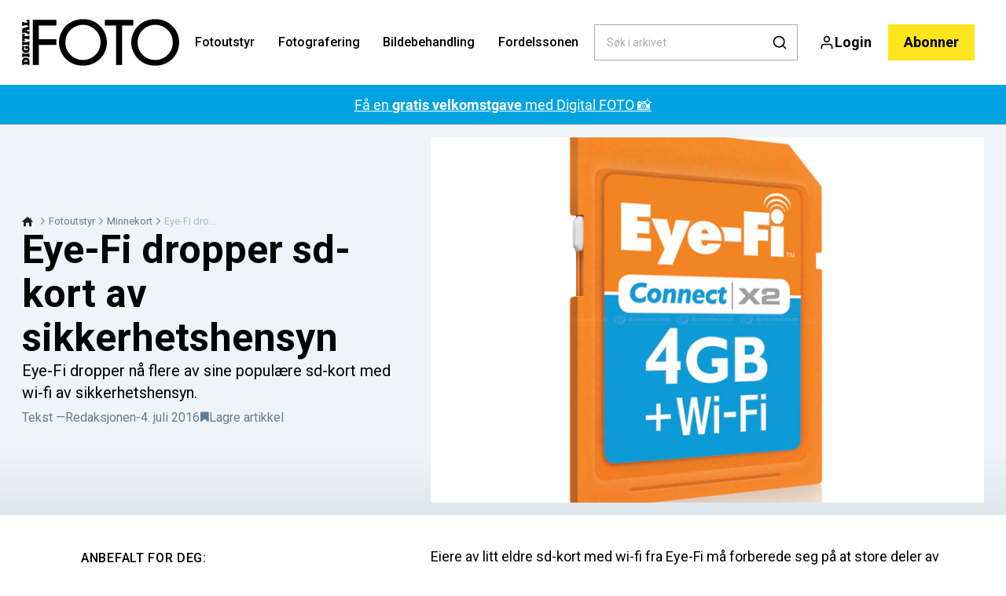

--- FILE ---
content_type: text/html; charset=utf-8
request_url: https://digital-foto.no/fotoutstyr/minnekort/eye-fi-dropper-sd-kort-av-sikkerhetshensyn
body_size: 44842
content:
<!doctype html>
<html data-n-head-ssr lang="nb" data-n-head="%7B%22lang%22:%7B%22ssr%22:%22nb%22%7D%7D">
  <head >
    <title>Eye-Fi dropper sd-kort av sikkerhetshensyn | digital-foto.no</title><meta data-n-head="ssr" charset="utf-8"><meta data-n-head="ssr" name="viewport" content="width=device-width, initial-scale=1"><meta data-n-head="ssr" name="mobile-web-app-capable" content="yes"><meta data-n-head="ssr" name="apple-mobile-web-app-capable" content="yes"><meta data-n-head="ssr" name="apple-mobile-web-app-status-bar-style" content="black"><meta data-n-head="ssr" name="HandheldFriendly" content="true"><meta data-n-head="ssr" http-equiv="Accept-CH" content="DPR, Width, Viewport-Width"><meta data-n-head="ssr" http-equiv="X-UA-Compatible" content="IE=edge,chrome=1"><meta data-n-head="ssr" name="format-detection" content="telephone=no,date=no,address=no,email=no,url=no"><meta data-n-head="ssr" name="bwlVersion" content="1.5.2"><meta data-n-head="ssr" property="fb:app_id" content="115076511952590"><meta data-n-head="ssr" property="og:locale" content="nb_NO"><meta data-n-head="ssr" property="og:site_name" content="Digital FOTO"><meta data-n-head="ssr" property="theme-color" content="#ed4b36"><meta data-n-head="ssr" name="description" content="Eye-Fi dropper nå flere av sine populære sd-kort med wi-fi av sikkerhetshensyn."><meta data-n-head="ssr" property="og:url" content="https://digital-foto.no/fotoutstyr/minnekort/eye-fi-dropper-sd-kort-av-sikkerhetshensyn"><meta data-n-head="ssr" property="og:title" content="Eye-Fi dropper sd-kort av sikkerhetshensyn"><meta data-n-head="ssr" property="og:description" content="Eye-Fi, som produserer sd-kort med wi-fi, dropper nå flere sd-kort etter sikkerhetsbekymringer."><meta data-n-head="ssr" property="og:type" content="article"><meta data-n-head="ssr" property="article:published_time" content="2016-07-04T10:28:01.000Z"><meta data-n-head="ssr" property="article:modified_time" content="2016-07-04T10:28:01.000Z"><meta data-n-head="ssr" property="article:section" content="Minnekort"><meta data-n-head="ssr" property="og:article:author" content="Redaksjonen"><meta data-n-head="ssr" property="og:image" content="https://images.bonnier.cloud/files/dif/production/2024/06/21202151/x2_connect-angle-cmyk_0_xx6130.jpeg?max-w=1200&amp;max-h=630&amp;fit=crop"><meta data-n-head="ssr" property="og:image:type" content="image/jpeg"><meta data-n-head="ssr" property="og:image:secure_url" content="https://images.bonnier.cloud/files/dif/production/2024/06/21202151/x2_connect-angle-cmyk_0_xx6130.jpeg?max-w=1200&amp;max-h=630&amp;fit=crop"><meta data-n-head="ssr" property="og:image:width" content="1200"><meta data-n-head="ssr" property="og:image:height" content="630"><meta data-n-head="ssr" name="twitter:card" content="summary_large_image"><meta data-n-head="ssr" name="twitter:description" content="Eye-Fi dropper nå flere av sine populære sd-kort med wi-fi av sikkerhetshensyn."><meta data-n-head="ssr" name="twitter:title" content="Eye-Fi dropper sd-kort av sikkerhetshensyn"><meta data-n-head="ssr" name="twitter:image" content="https://images.bonnier.cloud/files/dif/production/2024/06/21202151/x2_connect-angle-cmyk_0_xx6130.jpeg"><meta data-n-head="ssr" name="twitter:image" content="https://images.bonnier.cloud/files/dif/production/2024/06/21202151/x2_connect-angle-cmyk_0_xx6130.jpeg"><meta data-n-head="ssr" name="cxense-site-id" content="1129402680464567592"><meta data-n-head="ssr" name="cXenseParse:bno-country" content="no"><meta data-n-head="ssr" name="cXenseParse:bno-brand" content="DIF"><meta data-n-head="ssr" name="cXenseParse:bno-language" content="nb"><meta data-n-head="ssr" name="cXenseParse:articleid" content="122673"><meta data-n-head="ssr" name="cXenseParse:bno-pagetype" content="article"><meta data-n-head="ssr" name="cXenseParse:pageclass" content="content"><meta data-n-head="ssr" name="cXenseParse:title" content="Eye-Fi dropper sd-kort av sikkerhetshensyn"><meta data-n-head="ssr" name="cXenseParse:body-text" content="Eiere av litt eldre sd-kort med wi-fi fra Eye-Fi må forberede seg på at store deler av funksjonaliteten på kortet snart vil opphøre.EyeFi har nemlig bestemt seg for å stoppe supporten av 14 produkter og produktkategorier, inkludert sine meget populære X2-kort. Fra 16. september vil den serveren som er nødvendig for å sd-kortene holder seg oppdaterte, bli tatt ned og supporten opphører dermed.Ifølge Eye-Fi er det bekymring for den opprinnelige implementeringen av sikkerheten, som går helt tilbake til 2007, hvor de første Eye-Fi-kortene kom på markedet, som har fått selskapet til å treffe den drastiskee beslutningen. “Denne sikkerheten har vist seg å være sårbar”, skriver selskapet i en mail til kundene.### Rabatt på nye kortEye-Fi tilbyr ingen hjelp med oppgradering av eksisterende produkter, men lover en rabatt på 20 prosent til eksisterende kunder som ønsker å kjøpe nye kort som ikke er omfattet av kuttet.Blant de aktuelle modellene er kortene som kom på markedet så sent som i mars 2015, men som fortsatt kan finnes hos forhandlere eller i internettbutikker.Eye-Fi har vært spesielt interessant for fotografer, da disse sd-kortene har gitt wi-fi til rask lagring av bilder på en server eller en datamaskin – også selv om kameraet ikke hadde innebygd wi-fi.De berørte produktene er ifølge Eye-Fi alle X1-produkter, 4GB Geo X2, 4GB Connect X2, 8GB Explore X2, 8GB Mobile X2, 8GB Pro X2, 16GB Pro X2, Visioneer X2, SanDisk X2, Eye-Fi Center til Mac og Windows, Eye-Fi app til Android og iOS og Eye-Fi Center web app.Elektronikkgiganten Ricoh, som også står bak Pentax, kjøpte Eye-Fi tidligere i år.Les uttalelsen fra Eye-Fi [her](http://us1.campaign-archive2.com/?u=d656339e53fc370cbcc4234f6&amp;amp;id=f7666ae6ed&amp;amp;e=7e89b74da8)."><meta data-n-head="ssr" name="cXenseParse:description" content="Eye-Fi dropper nå flere av sine populære sd-kort med wi-fi av sikkerhetshensyn."><meta data-n-head="ssr" name="cXenseParse:image" content="https://images.bonnier.cloud/files/dif/production/2024/06/21202151/x2_connect-angle-cmyk_0_xx6130.jpeg"><meta data-n-head="ssr" name="cXenseParse:bno-danishsearchtitle" content="Eye-Fi skrotter sd-kort af sikkerhedshensyn"><meta data-n-head="ssr" name="cXenseParse:recs:recommendable" content="true"><meta data-n-head="ssr" name="cXenseParse:bno-metatag-changedate" content="2016-07-04T10:28:01.000Z"><meta data-n-head="ssr" name="cXenseParse:recs:publishtime" content="2016-07-04T10:28:01.000Z"><meta data-n-head="ssr" name="cXenseParse:time:bno-featuredtime" content="2016-07-04T10:28:01.000Z"><meta data-n-head="ssr" name="cXenseParse:bno-reading-time" content="2"><meta data-n-head="ssr" name="cXenseParse:bno-taxo-cat" content="Minnekort"><meta data-n-head="ssr" name="cXenseParse:bno-taxo-cat-url" content="https://digital-foto.no/fotoutstyr/minnekort"><meta data-n-head="ssr" name="cXenseParse:bno-taxo-cat-top" content="Fotoutstyr"><meta data-n-head="ssr" name="cXenseParse:bno-taxo-editorial-type" content=""><meta data-n-head="ssr" name="cXenseParse:bno-taxo-tag" content="Nyheter"><meta data-n-head="ssr" name="cXenseParse:bno-taxo-tag" content="SD-kort"><meta data-n-head="ssr" name="cXenseParse:bno-taxo-tag" content="Wi-Fi"><meta data-n-head="ssr" name="bcm-brand" content="DIF"><meta data-n-head="ssr" name="bcm-country" content="no"><meta data-n-head="ssr" name="bcm-type" content="site"><meta data-n-head="ssr" name="bcm-tablet-breakpoint" content="1025"><meta data-n-head="ssr" name="bcm-mobile-breakpoint" content="768"><meta data-n-head="ssr" name="bcm-title" content="Eye-Fi dropper sd-kort av sikkerhetshensyn"><meta data-n-head="ssr" name="bcm-sub" content="Fotoutstyr"><meta data-n-head="ssr" name="bcm-categories" content="Minnekort,Fotoutstyr"><meta data-n-head="ssr" name="bcm-tags" content="Nyheter,SD-kort,Wi-Fi"><meta data-n-head="ssr" name="k5a:contentTag" content="Nyheter"><meta data-n-head="ssr" name="k5a:contentTag" content="SD-kort"><meta data-n-head="ssr" name="k5a:contentTag" content="Wi-Fi"><meta data-n-head="ssr" name="robots" content="max-image-preview:large"><meta data-n-head="ssr" property="bad:device" name="bad:device" content="desktop"><meta data-n-head="ssr" property="bad:pageType" name="bad:pageType" content="article"><link data-n-head="ssr" rel="icon" type="image/x-icon" href="/favicon.ico"><link data-n-head="ssr" rel="preconnect" href="https://dev.visualwebsiteoptimizer.com"><link data-n-head="ssr" rel="canonical" href="https://digital-foto.no/fotoutstyr/minnekort/eye-fi-dropper-sd-kort-av-sikkerhetshensyn"><link data-n-head="ssr" rel="alternate" type="application/rss+xml" title="Digital FOTO RSS feed" href="https://digital-foto.no/feed/rss"><link data-n-head="ssr" rel="alternate" hreflang="da-DK" href="https://digitalfoto.dk/fotoudstyr/hukommelseskort/eye-fi-skrotter-sd-kort-af-sikkerhedshensyn"><link data-n-head="ssr" rel="alternate" hreflang="fi-FI" href="https://digi-kuva.fi/valokuvauslaitteet/muistikortit/eye-fi-lopettaa-useiden-muistikorttien-tuen-turvallisuussyista"><link data-n-head="ssr" rel="alternate" hreflang="nb-NO" href="https://digital-foto.no/fotoutstyr/minnekort/eye-fi-dropper-sd-kort-av-sikkerhetshensyn"><link data-n-head="ssr" rel="alternate" hreflang="sv-SE" href="https://digitalfotoforalla.se/fotoutrustning/minneskort/eye-fi-upphor-med-sd-kort-av-sakerhetsskal"><link data-n-head="ssr" rel="preload" as="image" href="https://images-bonnier.imgix.net/files/dif/production/2024/06/21202151/x2_connect-angle-cmyk_0_xx6130.jpeg?auto=compress,format&amp;w=1500&amp;fp-x=0.5&amp;fp-y=0.5 1500w" srcset="https://images-bonnier.imgix.net/files/dif/production/2024/06/21202151/x2_connect-angle-cmyk_0_xx6130.jpeg?auto=compress,format&amp;w=1500&amp;fp-x=0.5&amp;fp-y=0.5 1500w, https://images-bonnier.imgix.net/files/dif/production/2024/06/21202151/x2_connect-angle-cmyk_0_xx6130.jpeg?auto=compress,format&amp;w=1024&amp;fp-x=0.5&amp;fp-y=0.5 1024w, https://images-bonnier.imgix.net/files/dif/production/2024/06/21202151/x2_connect-angle-cmyk_0_xx6130.jpeg?auto=compress,format&amp;w=600&amp;fp-x=0.5&amp;fp-y=0.5 600w, https://images-bonnier.imgix.net/files/dif/production/2024/06/21202151/x2_connect-angle-cmyk_0_xx6130.jpeg?auto=compress,format&amp;w=500&amp;fp-x=0.5&amp;fp-y=0.5 500w, https://images-bonnier.imgix.net/files/dif/production/2024/06/21202151/x2_connect-angle-cmyk_0_xx6130.jpeg?auto=compress,format&amp;w=400&amp;fp-x=0.5&amp;fp-y=0.5 400w, https://images-bonnier.imgix.net/files/dif/production/2024/06/21202151/x2_connect-angle-cmyk_0_xx6130.jpeg?auto=compress,format&amp;w=350&amp;fp-x=0.5&amp;fp-y=0.5 350w, https://images-bonnier.imgix.net/files/dif/production/2024/06/21202151/x2_connect-angle-cmyk_0_xx6130.jpeg?auto=compress,format&amp;w=300&amp;fp-x=0.5&amp;fp-y=0.5 300w, https://images-bonnier.imgix.net/files/dif/production/2024/06/21202151/x2_connect-angle-cmyk_0_xx6130.jpeg?auto=compress,format&amp;w=275&amp;fp-x=0.5&amp;fp-y=0.5 275w, https://images-bonnier.imgix.net/files/dif/production/2024/06/21202151/x2_connect-angle-cmyk_0_xx6130.jpeg?auto=compress,format&amp;w=250&amp;fp-x=0.5&amp;fp-y=0.5 250w, https://images-bonnier.imgix.net/files/dif/production/2024/06/21202151/x2_connect-angle-cmyk_0_xx6130.jpeg?auto=compress,format&amp;w=225&amp;fp-x=0.5&amp;fp-y=0.5 225w, https://images-bonnier.imgix.net/files/dif/production/2024/06/21202151/x2_connect-angle-cmyk_0_xx6130.jpeg?auto=compress,format&amp;w=200&amp;fp-x=0.5&amp;fp-y=0.5 200w, https://images-bonnier.imgix.net/files/dif/production/2024/06/21202151/x2_connect-angle-cmyk_0_xx6130.jpeg?auto=compress,format&amp;w=185&amp;fp-x=0.5&amp;fp-y=0.5 185w"><script data-n-head="ssr" type="text/javascript" id="vwoCode">  window._vwo_code || (function() {
            var account_id = 713144,
                version = 2.1,
                settings_tolerance = 2000,
                hide_element = 'body',
                hide_element_style = 'opacity:0 !important;filter:alpha(opacity=0) !important;background:none !important;transition:none !important;',
                f = false, w = window, d = document, v = d.querySelector('#vwoCode'),
                cK = '_vwo_' + account_id + '_settings', cc = {};
            try {
              var c = JSON.parse(localStorage.getItem('_vwo_' + account_id + '_config'));
              cc = c && typeof c === 'object' ? c : {};
            } catch (e) {}
            var stT = cc.stT === 'session' ? w.sessionStorage : w.localStorage;
            code = {
              use_existing_jquery: function() { return typeof use_existing_jquery !== 'undefined' ? use_existing_jquery : undefined; },
              library_tolerance: function() { return typeof library_tolerance !== 'undefined' ? library_tolerance : undefined; },
              settings_tolerance: function() { return cc.sT || settings_tolerance; },
              hide_element_style: function() { return '{' + (cc.hES || hide_element_style) + '}'; },
              hide_element: function() {
                if (performance.getEntriesByName('first-contentful-paint')[0]) { return ''; }
                return typeof cc.hE === 'string' ? cc.hE : hide_element;
              },
              getVersion: function() { return version; },
              finish: function(e) {
                if (!f) {
                  f = true;
                  var t = d.getElementById('_vis_opt_path_hides');
                  if (t) t.parentNode.removeChild(t);
                  if (e) (new Image).src = 'https://dev.visualwebsiteoptimizer.com/ee.gif?a=' + account_id + e;
                }
              },
              finished: function() { return f; },
              addScript: function(e) {
                var t = d.createElement('script');
                t.type = 'text/javascript';
                if (e.src) { t.src = e.src; } else { t.text = e.text; }
                d.getElementsByTagName('head')[0].appendChild(t);
              },
              load: function(e, t) {
                var i = this.getSettings(), n = d.createElement('script'), r = this;
                t = t || {};
                if (i) {
                  n.textContent = i;
                  d.getElementsByTagName('head')[0].appendChild(n);
                  if (!w.VWO || VWO.caE) {
                    stT.removeItem(cK);
                    r.load(e);
                  }
                } else {
                  var o = new XMLHttpRequest();
                  o.open('GET', e, true);
                  o.withCredentials = !t.dSC;
                  o.responseType = t.responseType || 'text';
                  o.onload = function() {
                    if (t.onloadCb) { return t.onloadCb(o, e); }
                    if (o.status === 200) { _vwo_code.addScript({ text: o.responseText }); }
                    else { _vwo_code.finish('&e=loading_failure:' + e); }
                  };
                  o.onerror = function() {
                    if (t.onerrorCb) { return t.onerrorCb(e); }
                    _vwo_code.finish('&e=loading_failure:' + e);
                  };
                  o.send();
                }
              },
              getSettings: function() {
                try {
                  var e = stT.getItem(cK);
                  if (!e) { return; }
                  e = JSON.parse(e);
                  if (Date.now() > e.e) {
                    stT.removeItem(cK);
                    return;
                  }
                  return e.s;
                } catch (e) { return; }
              },
              init: function() {
                if (d.URL.indexOf('__vwo_disable__') > -1) return;
                var e = this.settings_tolerance();
                w._vwo_settings_timer = setTimeout(function() {
                  _vwo_code.finish();
                  stT.removeItem(cK);
                }, e);
                var t;
                if (this.hide_element() !== 'body') {
                  t = d.createElement('style');
                  var i = this.hide_element(), n = i ? i + this.hide_element_style() : '', r = d.getElementsByTagName('head')[0];
                  t.setAttribute('id', '_vis_opt_path_hides');
                  v && t.setAttribute('nonce', v.nonce);
                  t.setAttribute('type', 'text/css');
                  if (t.styleSheet) t.styleSheet.cssText = n;
                  else t.appendChild(d.createTextNode(n));
                  r.appendChild(t);
                } else {
                  t = d.getElementsByTagName('head')[0];
                  var n = d.createElement('div');
                  n.style.cssText = 'z-index: 2147483647 !important;position: fixed !important;left: 0 !important;top: 0 !important;width: 100% !important;height: 100% !important;background: white !important;';
                  n.setAttribute('id', '_vis_opt_path_hides');
                  n.classList.add('_vis_hide_layer');
                  t.parentNode.insertBefore(n, t.nextSibling);
                }
                var o = 'https://dev.visualwebsiteoptimizer.com/j.php?a=' + account_id + '&u=' + encodeURIComponent(d.URL) + '&vn=' + version;
                if (w.location.search.indexOf('_vwo_xhr') !== -1) {
                  this.addScript({ src: o });
                } else {
                  this.load(o + '&x=true');
                }
              }
            };
            w._vwo_code = code;
            code.init();
          })();
      
          window.VWO = window.VWO || [];
          window.VWO.push(['onVariationApplied', function(data) {
            var expId = data[1];
            var variationId = data[2];
            if (typeof(_vwo_exp[expId].comb_n[variationId]) !== 'undefined' && ['VISUAL_AB', 'VISUAL', 'SPLIT_URL', 'SURVEY'].indexOf(_vwo_exp[expId].type) > -1) {
              var x = [_vwo_exp[expId].comb_n[variationId]];
              window._mfq = window._mfq || [];
              window._mfq.push(["tag", "Variant: " + x]);
            }
          }]);  </script><script data-n-head="ssr" data-hid="gtm-script">if(!window._gtm_init){window._gtm_init=1;(function(w,n,d,m,e,p){w[d]=(w[d]==1||n[d]=='yes'||n[d]==1||n[m]==1||(w[e]&&w[e][p]&&w[e][p]()))?1:0})(window,navigator,'doNotTrack','msDoNotTrack','external','msTrackingProtectionEnabled');(function(w,d,s,l,x,y){w[x]={};w._gtm_inject=function(i){if(w.doNotTrack||w[x][i])return;w[x][i]=1;w[l]=w[l]||[];w[l].push({'gtm.start':new Date().getTime(),event:'gtm.js'});var f=d.getElementsByTagName(s)[0],j=d.createElement(s);j.async=true;j.src='https://www.googletagmanager.com/gtm.js?id='+i;f.parentNode.insertBefore(j,f);}})(window,document,'script','dataLayer','_gtm_ids','_gtm_inject')}</script><script data-n-head="ssr" data-hid="CookieConsent" id="CookieConsent" type="text/javascript" charset="utf-8">window.gdprAppliesGlobally=true;(function(){function r(e){if(!window.frames[e]){if(document.body&&document.body.firstChild){var t=document.body;var n=document.createElement("iframe");n.style.display="none";n.name=e;n.title=e;t.insertBefore(n,t.firstChild)}else{setTimeout(function(){r(e)},5)}}}function e(n,i,o,c,s){function e(e,t,n,r){if(typeof n!=="function"){return}if(!window[i]){window[i]=[]}var a=false;if(s){a=s(e,r,n)}if(!a){window[i].push({command:e,version:t,callback:n,parameter:r})}}e.stub=true;e.stubVersion=2;function t(r){if(!window[n]||window[n].stub!==true){return}if(!r.data){return}var a=typeof r.data==="string";var e;try{e=a?JSON.parse(r.data):r.data}catch(t){return}if(e[o]){var i=e[o];window[n](i.command,i.version,function(e,t){var n={};n[c]={returnValue:e,success:t,callId:i.callId};r.source.postMessage(a?JSON.stringify(n):n,"*")},i.parameter)}}if(typeof window[n]!=="function"){window[n]=e;if(window.addEventListener){window.addEventListener("message",t,false)}else{window.attachEvent("onmessage",t)}}}e("__tcfapi","__tcfapiBuffer","__tcfapiCall","__tcfapiReturn");r("__tcfapiLocator");(function(e,t){var n=document.createElement("link");n.rel="preload";n.as="script";var r=document.createElement("script");r.id="spcloader";r.type="text/javascript";r["async"]=true;r.charset="utf-8";var a="https://sdk.privacy-center.org/"+e+"/loader.js?target_type=notice&target="+t;n.href=a;r.src=a;var i=document.getElementsByTagName("script")[0];i.parentNode.insertBefore(n,i);i.parentNode.insertBefore(r,i)})("fb809c51-e9cd-4e35-a92d-e44bb858841e","NAFC8GVn")})();</script><script data-n-head="ssr" data-hid="DidomiConfig" innterHTML="window.didomiConfig = {
        user: {
          bots: {
            consentRequired: false,
            types: ['crawlers', 'performance'],
            extraUserAgents: [],
          }
        }
      }" type="text/javascript" charset="utf-8"></script><script data-n-head="ssr" data-hid="gpt-script-id" src="https://securepubads.g.doubleclick.net/tag/js/gpt.js" data-vendor="google"></script><script data-n-head="ssr" data-hid="rubicon-script-id" src="https://micro.rubiconproject.com/prebid/dynamic/12954.js?site=BP_NO" id="rubicon-script-id" data-vendor="iab:52"></script><script data-n-head="ssr" data-hid="cxense" src="https://cdn.cxense.com/cx.cce.js" defer ssr="false"></script><script data-n-head="ssr" data-hid="common-bonnier-datalayer-cloud-script" src="https://europe-west1-bonnier-big-data.cloudfunctions.net/commonBonnierDataLayer" async></script><script data-n-head="ssr" data-hid="cxense-init" type="text/javascript" charset="utf-8">
            window.cX = window.cX || {}
            window.cX.callQueue = window.cX.callQueue || []
            window.cX.callQueue.push(['setSiteId', '1129402680464567592'])
            window.cX.callQueue.push(['sendPageViewEvent'])
          </script><script data-n-head="ssr" data-hid="piano-script" type="text/javascript" charset="utf-8" ssr="false">
          tp = window.tp || [];
          tp.push(["setAid", 'RcjbdKzlpu']);
          tp.push(["setSandbox", false]);
          tp.push(["setCxenseSiteId", '1129402680464567592']);

          (function(src) {
              var a = document.createElement("script");
              a.type = "text/javascript";
              a.async = true;
              a.src = src;
              var b = document.getElementsByTagName("script")[0];
              b.parentNode.insertBefore(a, b)
          })("https://cdn.tinypass.com/api/tinypass.min.js");
      </script><script data-n-head="ssr" type="application/ld+json">[{"@context":"https://schema.org","@type":"Article","@id":"https://digital-foto.no/fotoutstyr/minnekort/eye-fi-dropper-sd-kort-av-sikkerhetshensyn#article","inLanguage":"nb-NO","url":"https://digital-foto.no/fotoutstyr/minnekort/eye-fi-dropper-sd-kort-av-sikkerhetshensyn","mainEntityOfPage":"https://digital-foto.no/fotoutstyr/minnekort/eye-fi-dropper-sd-kort-av-sikkerhetshensyn","name":"Eye-Fi dropper sd-kort av sikkerhetshensyn","image":"https://images.bonnier.cloud/files/dif/production/2024/06/21202151/x2_connect-angle-cmyk_0_xx6130.jpeg","description":"Eye-Fi dropper nå flere av sine populære sd-kort med wi-fi av sikkerhetshensyn.","headline":"Eye-Fi dropper sd-kort av sikkerhetshensyn","datePublished":"2016-07-04T10:28:01.000Z","dateModified":"2016-07-04T10:28:01.000Z","publisher":[{"@type":"Organization","url":"https://digital-foto.no","name":"Digital FOTO","description":"Alt om foto – nyheter, kamera- og utstyrstester, guider, tips og triks for fotografering, bildebehandling og mye mer.","logo":[{"@type":"ImageObject","url":"digital-foto.no/logo.png"}]}],"author":[{"@type":"Person","@id":"https://digital-foto.no/author/redaksjonen_nb#Person","name":"Redaksjonen","url":"https://digital-foto.no/author/redaksjonen_nb","jobTitle":null,"description":"","image":[]}],"potentialAction":[{"@type":"ReadAction","target":["https://digital-foto.no"]},{"@type":"SearchAction","target":[{"@type":"EntryPoint","urlTemplate":"https://digital-foto.no/search?s={search_term_string}"}],"query-input":[{"@type":"PropertyValueSpecification","valueRequired":"https://schema.org/True","valueName":"search_term_string"}]}]},{"@context":"https://schema.org","@type":"ItemList","itemListElement":[]},{"@context":"https://schema.org","@type":"ItemList","itemListElement":[]},{"@context":"https://schema.org","@type":"BreadcrumbList","itemListElement":[{"@context":"https://schema.org","@type":"ListItem","position":0,"name":"fotoutstyr","item":"https://digital-foto.no/fotoutstyr"},{"@context":"https://schema.org","@type":"ListItem","position":1,"name":"minnekort","item":"https://digital-foto.no/fotoutstyr/minnekort"},{"@context":"https://schema.org","@type":"ListItem","position":2,"name":"eye fi dropper sd kort av sikkerhetshensyn","item":null}]},{"@context":"https://schema.org","@type":"Article","@id":"https://digital-foto.no/fotoutstyr/minnekort/eye-fi-dropper-sd-kort-av-sikkerhetshensyn#article","inLanguage":"nb-NO","isAccessibleForFree":false,"hasPart":[]}]</script><link rel="preload" href="/_nuxt/f50d42e.js" as="script"><link rel="preload" href="/_nuxt/688534e.js" as="script"><link rel="preload" href="/_nuxt/css/2d01f6a.css" as="style"><link rel="preload" href="/_nuxt/4bf0f0a.js" as="script"><link rel="preload" href="/_nuxt/css/33f98af.css" as="style"><link rel="preload" href="/_nuxt/062f2b6.js" as="script"><link rel="preload" href="/_nuxt/38b847d.js" as="script"><link rel="preload" href="/_nuxt/css/c549c5b.css" as="style"><link rel="preload" href="/_nuxt/67b14e4.js" as="script"><link rel="preload" href="/_nuxt/css/7e4ced7.css" as="style"><link rel="preload" href="/_nuxt/a815948.js" as="script"><link rel="preload" href="/_nuxt/9b0f338.js" as="script"><link rel="preload" href="/_nuxt/css/8d068eb.css" as="style"><link rel="preload" href="/_nuxt/0c36e91.js" as="script"><link rel="preload" href="/_nuxt/css/e86d5b9.css" as="style"><link rel="preload" href="/_nuxt/0049f63.js" as="script"><link rel="preload" href="/_nuxt/css/9c1bd75.css" as="style"><link rel="preload" href="/_nuxt/4ae9c42.js" as="script"><link rel="preload" href="/_nuxt/css/fd249dc.css" as="style"><link rel="preload" href="/_nuxt/026a758.js" as="script"><link rel="stylesheet" href="/_nuxt/css/2d01f6a.css"><link rel="stylesheet" href="/_nuxt/css/33f98af.css"><link rel="stylesheet" href="/_nuxt/css/c549c5b.css"><link rel="stylesheet" href="/_nuxt/css/7e4ced7.css"><link rel="stylesheet" href="/_nuxt/css/8d068eb.css"><link rel="stylesheet" href="/_nuxt/css/e86d5b9.css"><link rel="stylesheet" href="/_nuxt/css/9c1bd75.css"><link rel="stylesheet" href="/_nuxt/css/fd249dc.css">
  </head>
  <body class="no-js" data-n-head="%7B%22class%22:%7B%22ssr%22:%22no-js%22%7D%7D">
    <noscript data-n-head="ssr" data-hid="gtm-noscript" data-pbody="true"><iframe src="https://www.googletagmanager.com/ns.html?id=GTM-5HQ6KLM&" height="0" width="0" style="display:none;visibility:hidden" title="gtm"></iframe></noscript><div data-server-rendered="true" id="__nuxt"><!----><div id="__layout"><main data-fetch-key="data-v-ae51b6c6:0" style="position:relative;" data-v-ae51b6c6><div id="mkt-placement-5" data-v-afb14004 data-v-ae51b6c6></div> <div id="mkt-placement-4" data-v-afb14004 data-v-ae51b6c6></div> <div id="mkt-placement-11" data-v-afb14004 data-v-ae51b6c6></div> <div data-v-ae51b6c6><div class="vue-portal-target" data-v-ae51b6c6></div></div> <header class="header grid" data-v-bad8a02a data-v-ae51b6c6><div class="header__row grid__item--content-wide" data-v-bad8a02a><a href="/" title="Tilbake til fronten" class="header__logo nuxt-link-active" data-v-3817705c data-v-bad8a02a><svg viewBox="0 0 190 80" data-v-3817705c><use xlink:href="/_nuxt/img/sprite.e4d210d.svg#logo__no"></use></svg></a> <nav class="header__menu" data-v-bad8a02a><ul class="menu" data-v-bad8a02a><li class="menu__item" data-v-bad8a02a><a href="/fotoutstyr" class="menu__link nuxt-link-active" data-v-bad8a02a>
            Fotoutstyr
          </a> <ul class="submenu" style="display:none;" data-v-bad8a02a><li class="submenu__item" data-v-bad8a02a><a href="/anmeldelser" class="submenu__link" data-v-bad8a02a>
                Anmeldelser
              </a></li><li class="submenu__item" data-v-bad8a02a><a href="https://digitalfoto.dk/kamera/actionkamera" class="submenu__link" data-v-bad8a02a>
                Actionkamera
              </a></li><li class="submenu__item" data-v-bad8a02a><a href="/kamera/mobilkamera" class="submenu__link" data-v-bad8a02a>
                Mobilkamera
              </a></li><li class="submenu__item" data-v-bad8a02a><a href="/fotoutstyr" class="submenu__link nuxt-link-active" data-v-bad8a02a>
                Fotoutstyr
              </a></li><li class="submenu__item" data-v-bad8a02a><a href="/fotoutstyr/objektiv" class="submenu__link" data-v-bad8a02a>
                Objektiv
              </a></li><li class="submenu__item" data-v-bad8a02a><a href="/kamera" class="submenu__link" data-v-bad8a02a>
                Kamera
              </a></li><li class="submenu__item" data-v-bad8a02a><a href="/fotoutstyr/drone" class="submenu__link" data-v-bad8a02a>
                Drone
              </a></li></ul></li><li class="menu__item" data-v-bad8a02a><a href="/fotografering" class="menu__link" data-v-bad8a02a>
            Fotografering
          </a> <ul class="submenu" style="display:none;" data-v-bad8a02a><li class="submenu__item" data-v-bad8a02a><a href="/fototeknikk" class="submenu__link" data-v-bad8a02a>
                Fototeknikk
              </a></li><li class="submenu__item" data-v-bad8a02a><a href="/digital-foto/fotokonkurranser" class="submenu__link" data-v-bad8a02a>
                Fotokonkurranser
              </a></li><li class="submenu__item" data-v-bad8a02a><a href="/fotografering/actionbilder" class="submenu__link" data-v-bad8a02a>
                Actionbilder
              </a></li><li class="submenu__item" data-v-bad8a02a><a href="/fotografering/naturbilder" class="submenu__link" data-v-bad8a02a>
                Naturbilder
              </a></li><li class="submenu__item" data-v-bad8a02a><a href="/fotografering/himmelfenomener" class="submenu__link" data-v-bad8a02a>
                Himmelfenomener
              </a></li><li class="submenu__item" data-v-bad8a02a><a href="/fotografering/portrettbilde" class="submenu__link" data-v-bad8a02a>
                Portrettbilde
              </a></li><li class="submenu__item" data-v-bad8a02a><a href="/fotografering/landskapsbilder" class="submenu__link" data-v-bad8a02a>
                Landskapsbilder
              </a></li></ul></li><li class="menu__item" data-v-bad8a02a><a href="/bildebehandling" class="menu__link" data-v-bad8a02a>
            Bildebehandling
          </a> <ul class="submenu" style="display:none;" data-v-bad8a02a><li class="submenu__item" data-v-bad8a02a><a href="/bildebehandling/fotoapp" class="submenu__link" data-v-bad8a02a>
                Fotoapp
              </a></li><li class="submenu__item" data-v-bad8a02a><a href="/bildebehandling/photoshop" class="submenu__link" data-v-bad8a02a>
                Photoshop
              </a></li><li class="submenu__item" data-v-bad8a02a><a href="/bildebehandling/photoshop-elements" class="submenu__link" data-v-bad8a02a>
                Photoshop Elements
              </a></li><li class="submenu__item" data-v-bad8a02a><a href="/bildebehandling/photoshop-lightroom" class="submenu__link" data-v-bad8a02a>
                Photoshop Lightroom
              </a></li><li class="submenu__item" data-v-bad8a02a><a href="/videokurs-i-photoshop" class="submenu__link" data-v-bad8a02a>
                Videokurs i Photoshop
              </a></li><li class="submenu__item" data-v-bad8a02a><a href="/videokurs-i-photoshop-elements" class="submenu__link" data-v-bad8a02a>
                Videokurs i Photoshop Elements
              </a></li><li class="submenu__item" data-v-bad8a02a><a href="/videokurs-i-lightroom" class="submenu__link" data-v-bad8a02a>
                Videokurs i Photoshop Lightroom
              </a></li></ul></li><li class="menu__item" data-v-bad8a02a><a href="/fordelssonen" class="menu__link" data-v-bad8a02a>
            Fordelssonen
          </a> <ul class="submenu" style="display:none;" data-v-bad8a02a><li class="submenu__item" data-v-bad8a02a><a href="/newslettersignup" class="submenu__link" data-v-bad8a02a>
                Meld deg på nyhetsbrevet
              </a></li><li class="submenu__item" data-v-bad8a02a><a href="/anmeldelser" class="submenu__link" data-v-bad8a02a>
                Anmeldelser
              </a></li><li class="submenu__item" data-v-bad8a02a><a href="/videoer" class="submenu__link" data-v-bad8a02a>
                Alle videoer
              </a></li><li class="submenu__item" data-v-bad8a02a><a href="/kameraskolen" class="submenu__link" data-v-bad8a02a>
                Kameraskolen
              </a></li><li class="submenu__item" data-v-bad8a02a><a href="/videokurs-i-lightroom" class="submenu__link" data-v-bad8a02a>
                Videokurs i Lightroom
              </a></li><li class="submenu__item" data-v-bad8a02a><a href="/videokurs-i-photoshop" class="submenu__link" data-v-bad8a02a>
                Videokurs i Photoshop
              </a></li><li class="submenu__item" data-v-bad8a02a><a href="/videokurs-i-photoshop-elements" class="submenu__link" data-v-bad8a02a>
                Videokurs i Photoshop Elements
              </a></li><li class="submenu__item" data-v-bad8a02a><a href="/videoserier" class="submenu__link" data-v-bad8a02a>
                Videoserier
              </a></li><li class="submenu__item" data-v-bad8a02a><a href="/e-boker" class="submenu__link" data-v-bad8a02a>
                E-bøker
              </a></li><li class="submenu__item" data-v-bad8a02a><a href="/motivkort" class="submenu__link" data-v-bad8a02a>
                Motivkort
              </a></li><li class="submenu__item" data-v-bad8a02a><a href="/lommeguider" class="submenu__link" data-v-bad8a02a>
                Lommeguider
              </a></li><li class="submenu__item" data-v-bad8a02a><a href="/programvare" class="submenu__link" data-v-bad8a02a>
                Programvare
              </a></li><li class="submenu__item" data-v-bad8a02a><a href="/guider" class="submenu__link" data-v-bad8a02a>
                Guider
              </a></li><li class="submenu__item" data-v-bad8a02a><a href="/temapakker" class="submenu__link" data-v-bad8a02a>
                Temapakker
              </a></li><li class="submenu__item" data-v-bad8a02a><a href="/forhandsinnstillinger-for-lightroom" class="submenu__link" data-v-bad8a02a>
                Forhåndsinnstillinger for Lightroom
              </a></li><li class="submenu__item" data-v-bad8a02a><a href="/funksjonsmakroer-for-photoshop" class="submenu__link" data-v-bad8a02a>
                Prosedyrer for Photoshop
              </a></li><li class="submenu__item" data-v-bad8a02a><a href="/kursbilder" class="submenu__link" data-v-bad8a02a>
                Kursbilder
              </a></li></ul></li></ul></nav> <div class="header__search" data-v-bad8a02a><div class="search" data-v-bad8a02a><button class="btn btn--border-alt btn--sm btn--narrow search__toggle" data-v-bad8a02a><svg viewBox="0 0 24 24" class="search__toggle__icon search__toggle__icon--close" data-v-bad8a02a><use xlink:href="/_nuxt/img/sprite.e4d210d.svg#close"></use></svg> <svg viewBox="0 0 24 24" class="search__toggle__icon search__toggle__icon--search" data-v-bad8a02a><use xlink:href="/_nuxt/img/sprite.e4d210d.svg#search"></use></svg> <span class="search__toggle--label" data-v-bad8a02a>
            Søk
          </span></button> <div class="search__wrapper searchForm" data-v-bad8a02a><form action="/search" method="get" class="search__form" data-v-bad8a02a><input id="main-search-input" placeholder="Søk i arkivet" name="s" type="search" value class="search__input hide-clear" data-v-bad8a02a> <button type="submit" class="search__submit" data-v-bad8a02a><svg viewBox="0 0 24 24" class="search__svg" data-v-bad8a02a><use xlink:href="/_nuxt/img/sprite.e4d210d.svg#search"></use></svg></button></form></div></div></div> <div class="header__tools" data-v-bad8a02a><div class="tools" data-v-bad8a02a><button class="btn btn--border-alt btn--sm btn--narrow toggleLogin" style="display:none;" data-v-bad8a02a><svg viewBox="0 0 21 21" class="search__svg" data-v-bad8a02a><use xlink:href="/_nuxt/img/sprite.e4d210d.svg#user"></use></svg> <span class="tools__label tools__item--login-label" data-v-bad8a02a></span></button> <a href="https://id.bonnierpublications.com/login" class="btn btn--border-alt btn--sm btn--narrow" style="display:;" data-v-bad8a02a><svg viewBox="0 0 21 21" class="search__svg" data-v-bad8a02a><use xlink:href="/_nuxt/img/sprite.e4d210d.svg#user"></use></svg> <span class="tools__label tools__item--login-label hidden-sm-down" data-v-bad8a02a>
            Login</span></a> <button class="btn btn--sm btn--green btn--subscribe mkt-subscribe-trigger" style="display:;" data-v-bad8a02a>
          Abonner
        </button> <label for="main-menu-toggle" aria-controls="offcanvas" tabindex="0" class="hamburger" data-v-bad8a02a><svg viewBox="0 0 22 17" class="hamburger__icon" data-v-bad8a02a><use xlink:href="/_nuxt/img/sprite.e4d210d.svg#hamburger-bold"></use></svg> <span class="hamburger__label hidden" data-v-bad8a02a>
            Meny
          </span></label> <div tabindex="-1" class="user-menu" data-v-bad8a02a><div class="user-list" data-v-bad8a02a><li class="user-list__item" data-v-bad8a02a><a href="/min-side" title="Min side" class="user-list__link" data-v-bad8a02a><span data-v-bad8a02a>Min side</span></a></li><li class="user-list__item" data-v-bad8a02a><a href="/mine-lagrede-artikler" title="Mine lagrede artikler" class="user-list__link" data-v-bad8a02a><span data-v-bad8a02a>Mine lagrede artikler</span></a></li> <li class="user-list__item" data-v-bad8a02a><button class="btn btn--primary btn--sm btn--block" data-v-bad8a02a>
                Log ud
              </button></li></div></div></div></div></div> <div id="mkt-placement-2" class="top-ribbon grid__item--full" data-v-bad8a02a></div></header> <!----> <div data-v-7f22d669 data-v-ae51b6c6><input id="main-menu-toggle" type="checkbox" tabindex="-1" class="js-menu-fallback-checkbox" data-v-7f22d669> <div id="offcanvas" class="offcanvas" data-v-7f22d669><div class="offcanvas__container offcanvas__container__left" data-v-7f22d669><nav class="main-nav" data-v-52e9219b data-v-ae51b6c6><div class="main-nav__top" data-v-52e9219b><label id="close-main-nav" for="main-menu-toggle" role="presentation" class="main-nav__close btn-tool" data-v-52e9219b><svg viewBox="0 0 24 24" class="btn-tool__icon" data-v-52e9219b><use xlink:href="/_nuxt/img/sprite.e4d210d.svg#close"></use></svg></label></div> <div class="offcanvas-search" data-v-52e9219b><form class="offcanvas-search__form" data-v-52e9219b><input id="offcanvas-search" aria-label="Search" name="s" placeholder="Tast inn søkeord" value="" class="offcanvas-search__input" data-v-52e9219b></form></div> <ul role="menubar" class="main-menu" data-v-52e9219b><li role="menuitem" class="main-menu__item" data-v-52e9219b><button id="toggle-107" aria-expanded="false" class="main-menu__btn main-menu__toggle-submenu" data-v-52e9219b><span class="main-menu__label" data-v-52e9219b>Fotoutstyr</span> <span class="main-menu__icon" data-v-52e9219b><svg viewBox="0 0 24 24" class="main-menu__svg" data-v-52e9219b><use xlink:href="/_nuxt/img/sprite.e4d210d.svg#chevron-down"></use></svg></span></button> <div class="sub-menu" data-v-52e9219b><ul class="sub-menu__list" data-v-52e9219b><li class="sub-menu__item" data-v-52e9219b><a href="/anmeldelser" class="sub-menu__link" data-v-52e9219b>Anmeldelser</a></li><li class="sub-menu__item" data-v-52e9219b><a href="https://digitalfoto.dk/kamera/actionkamera" class="sub-menu__link" data-v-52e9219b>Actionkamera</a></li><li class="sub-menu__item" data-v-52e9219b><a href="/kamera/mobilkamera" class="sub-menu__link" data-v-52e9219b>Mobilkamera</a></li><li class="sub-menu__item" data-v-52e9219b><a href="/fotoutstyr" class="sub-menu__link nuxt-link-active" data-v-52e9219b>Fotoutstyr</a></li><li class="sub-menu__item" data-v-52e9219b><a href="/fotoutstyr/objektiv" class="sub-menu__link" data-v-52e9219b>Objektiv</a></li><li class="sub-menu__item" data-v-52e9219b><a href="/kamera" class="sub-menu__link" data-v-52e9219b>Kamera</a></li><li class="sub-menu__item" data-v-52e9219b><a href="/fotoutstyr/drone" class="sub-menu__link" data-v-52e9219b>Drone</a></li></ul></div></li><li role="menuitem" class="main-menu__item" data-v-52e9219b><button id="toggle-68" aria-expanded="false" class="main-menu__btn main-menu__toggle-submenu" data-v-52e9219b><span class="main-menu__label" data-v-52e9219b>Fotografering</span> <span class="main-menu__icon" data-v-52e9219b><svg viewBox="0 0 24 24" class="main-menu__svg" data-v-52e9219b><use xlink:href="/_nuxt/img/sprite.e4d210d.svg#chevron-down"></use></svg></span></button> <div class="sub-menu" data-v-52e9219b><ul class="sub-menu__list" data-v-52e9219b><li class="sub-menu__item" data-v-52e9219b><a href="/fototeknikk" class="sub-menu__link" data-v-52e9219b>Fototeknikk</a></li><li class="sub-menu__item" data-v-52e9219b><a href="/digital-foto/fotokonkurranser" class="sub-menu__link" data-v-52e9219b>Fotokonkurranser</a></li><li class="sub-menu__item" data-v-52e9219b><a href="/fotografering/actionbilder" class="sub-menu__link" data-v-52e9219b>Actionbilder</a></li><li class="sub-menu__item" data-v-52e9219b><a href="/fotografering/naturbilder" class="sub-menu__link" data-v-52e9219b>Naturbilder</a></li><li class="sub-menu__item" data-v-52e9219b><a href="/fotografering/himmelfenomener" class="sub-menu__link" data-v-52e9219b>Himmelfenomener</a></li><li class="sub-menu__item" data-v-52e9219b><a href="/fotografering/portrettbilde" class="sub-menu__link" data-v-52e9219b>Portrettbilde</a></li><li class="sub-menu__item" data-v-52e9219b><a href="/fotografering/landskapsbilder" class="sub-menu__link" data-v-52e9219b>Landskapsbilder</a></li></ul></div></li><li role="menuitem" class="main-menu__item" data-v-52e9219b><button id="toggle-513" aria-expanded="false" class="main-menu__btn main-menu__toggle-submenu" data-v-52e9219b><span class="main-menu__label" data-v-52e9219b>Bildebehandling</span> <span class="main-menu__icon" data-v-52e9219b><svg viewBox="0 0 24 24" class="main-menu__svg" data-v-52e9219b><use xlink:href="/_nuxt/img/sprite.e4d210d.svg#chevron-down"></use></svg></span></button> <div class="sub-menu" data-v-52e9219b><ul class="sub-menu__list" data-v-52e9219b><li class="sub-menu__item" data-v-52e9219b><a href="/bildebehandling/fotoapp" class="sub-menu__link" data-v-52e9219b>Fotoapp</a></li><li class="sub-menu__item" data-v-52e9219b><a href="/bildebehandling/photoshop" class="sub-menu__link" data-v-52e9219b>Photoshop</a></li><li class="sub-menu__item" data-v-52e9219b><a href="/bildebehandling/photoshop-elements" class="sub-menu__link" data-v-52e9219b>Photoshop Elements</a></li><li class="sub-menu__item" data-v-52e9219b><a href="/bildebehandling/photoshop-lightroom" class="sub-menu__link" data-v-52e9219b>Photoshop Lightroom</a></li><li class="sub-menu__item" data-v-52e9219b><a href="/videokurs-i-photoshop" class="sub-menu__link" data-v-52e9219b>Videokurs i Photoshop</a></li><li class="sub-menu__item" data-v-52e9219b><a href="/videokurs-i-photoshop-elements" class="sub-menu__link" data-v-52e9219b>Videokurs i Photoshop Elements</a></li><li class="sub-menu__item" data-v-52e9219b><a href="/videokurs-i-lightroom" class="sub-menu__link" data-v-52e9219b>Videokurs i Photoshop Lightroom</a></li></ul></div></li><li role="menuitem" class="main-menu__item" data-v-52e9219b><button id="toggle-85908" aria-expanded="false" class="main-menu__btn main-menu__toggle-submenu" data-v-52e9219b><span class="main-menu__label" data-v-52e9219b>Fordelssonen</span> <span class="main-menu__icon" data-v-52e9219b><svg viewBox="0 0 24 24" class="main-menu__svg" data-v-52e9219b><use xlink:href="/_nuxt/img/sprite.e4d210d.svg#chevron-down"></use></svg></span></button> <div class="sub-menu" data-v-52e9219b><ul class="sub-menu__list" data-v-52e9219b><li class="sub-menu__item" data-v-52e9219b><a href="/newslettersignup" class="sub-menu__link" data-v-52e9219b>Meld deg på nyhetsbrevet</a></li><li class="sub-menu__item" data-v-52e9219b><a href="/anmeldelser" class="sub-menu__link" data-v-52e9219b>Anmeldelser</a></li><li class="sub-menu__item" data-v-52e9219b><a href="/videoer" class="sub-menu__link" data-v-52e9219b>Alle videoer</a></li><li class="sub-menu__item" data-v-52e9219b><a href="/kameraskolen" class="sub-menu__link" data-v-52e9219b>Kameraskolen</a></li><li class="sub-menu__item" data-v-52e9219b><a href="/videokurs-i-lightroom" class="sub-menu__link" data-v-52e9219b>Videokurs i Lightroom</a></li><li class="sub-menu__item" data-v-52e9219b><a href="/videokurs-i-photoshop" class="sub-menu__link" data-v-52e9219b>Videokurs i Photoshop</a></li><li class="sub-menu__item" data-v-52e9219b><a href="/videokurs-i-photoshop-elements" class="sub-menu__link" data-v-52e9219b>Videokurs i Photoshop Elements</a></li><li class="sub-menu__item" data-v-52e9219b><a href="/videoserier" class="sub-menu__link" data-v-52e9219b>Videoserier</a></li><li class="sub-menu__item" data-v-52e9219b><a href="/e-boker" class="sub-menu__link" data-v-52e9219b>E-bøker</a></li><li class="sub-menu__item" data-v-52e9219b><a href="/motivkort" class="sub-menu__link" data-v-52e9219b>Motivkort</a></li><li class="sub-menu__item" data-v-52e9219b><a href="/lommeguider" class="sub-menu__link" data-v-52e9219b>Lommeguider</a></li><li class="sub-menu__item" data-v-52e9219b><a href="/programvare" class="sub-menu__link" data-v-52e9219b>Programvare</a></li><li class="sub-menu__item" data-v-52e9219b><a href="/guider" class="sub-menu__link" data-v-52e9219b>Guider</a></li><li class="sub-menu__item" data-v-52e9219b><a href="/temapakker" class="sub-menu__link" data-v-52e9219b>Temapakker</a></li><li class="sub-menu__item" data-v-52e9219b><a href="/forhandsinnstillinger-for-lightroom" class="sub-menu__link" data-v-52e9219b>Forhåndsinnstillinger for Lightroom</a></li><li class="sub-menu__item" data-v-52e9219b><a href="/funksjonsmakroer-for-photoshop" class="sub-menu__link" data-v-52e9219b>Prosedyrer for Photoshop</a></li><li class="sub-menu__item" data-v-52e9219b><a href="/kursbilder" class="sub-menu__link" data-v-52e9219b>Kursbilder</a></li></ul></div></li></ul> <ul role="menubar" class="secondary-menu" data-v-52e9219b></ul></nav> <div class="offcanvas__footer" data-v-7f22d669><!----> <a href="/" title="Tilbake til fronten" class="offcanvas__logo nuxt-link-active" data-v-3b65201c data-v-7f22d669><img src="/logo.png" alt="Brand logo" data-v-3b65201c></a></div></div> <div class="offcanvas__overlay" data-v-7f22d669></div></div></div> <div class="content-wrapper" data-v-ae51b6c6><div class="site-content" data-v-ae51b6c6><div data-fetch-key="0"><div data-fetch-key="data-v-8cf66260:0" class="article" data-v-8cf66260><DIV class="v-portal" style="display:none;" data-v-8cf66260></DIV> <article data-v-8cf66260><!----> <!----> <div class="grid article content" data-v-8cf66260><div chapters="" class="grid__item--full grid content-header--box" data-v-8cf66260><div class="grid__item--full grid content-header"><div data-fetch-key="1" class="grid__item--content-wide inner-grid"><div class="content-header__wrapper grid__item--full md-grid__item-5col"><div class="article-header__content"><div class="content-header__content"><div class="breadcrumbs content-header--breadcrumb" data-v-fca49f64><a href="/" class="breadcrumbs__home" data-v-fca49f64><svg viewBox="0 0 13 13" class="breadcrumbs__home" data-v-fca49f64><use xlink:href="/_nuxt/img/sprite.e4d210d.svg#gds_home"></use></svg></a> <div class="breadcrumbs__item" data-v-fca49f64><svg viewBox="0 0 24 24" class="breadcrumbs__arrow" data-v-fca49f64><use xlink:href="/_nuxt/img/sprite.e4d210d.svg#chevron-right"></use></svg> <a href="/fotoutstyr" class="breadcrumbs__link nuxt-link-active" data-v-fca49f64>Fotoutstyr
    </a></div><div class="breadcrumbs__item" data-v-fca49f64><svg viewBox="0 0 24 24" class="breadcrumbs__arrow" data-v-fca49f64><use xlink:href="/_nuxt/img/sprite.e4d210d.svg#chevron-right"></use></svg> <a href="/fotoutstyr/minnekort" class="breadcrumbs__link nuxt-link-active" data-v-fca49f64>Minnekort
    </a></div><div class="breadcrumbs__item" data-v-fca49f64><svg viewBox="0 0 24 24" class="breadcrumbs__arrow" data-v-fca49f64><use xlink:href="/_nuxt/img/sprite.e4d210d.svg#chevron-right"></use></svg> <span class="breadcrumbs__no-link" data-v-fca49f64>Eye-Fi dro...</span></div></div> <h1 class="content-header__title cXenseParse">Eye-Fi dropper sd-kort av sikkerhetshensyn</h1> <p class="content-header__summary cXenseParse">
          Eye-Fi dropper nå flere av sine populære sd-kort med wi-fi av sikkerhetshensyn.
        </p> <div class="content-header__byline"><div id="64" count="1352" timezone_type="3" timezone="Europe/Copenhagen" class="grid__item--content" data-v-0e8eb721><div class="article-byline" data-v-0e8eb721><div class="article-byline__author" data-v-0e8eb721><div class="article-byline__name" data-v-0e8eb721><span class="article-byline__tease" data-v-0e8eb721>
          Tekst —
        </span> <div data-v-0e8eb721><span class="article-byline__nolink" data-v-0e8eb721>Redaksjonen</span> <!----></div></div> <span data-v-0e8eb721>-</span> <div class="article-byline__date" data-v-0e8eb721>4. juli 2016</div></div></div></div> <div class="content-header--tools"><button class="content-header--tools__link"><i class="icon-bookmark content-header--tools__icon"></i> <span class="content-header--tools_message">
                Lagre artikkel
              </span></button> <span class="tooltip" style="display:none;">Du skal være logget ind for at gemme artikler. 

You need to login, before saving articles</span></div></div> <!----></div></div></div> <div class="grid__item--full md-grid__item-7col"><div class="widget" data-v-98843fcc><figure class="default" data-v-98843fcc><a href="https://images-bonnier.imgix.net/files/dif/production/2024/06/21202151/x2_connect-angle-cmyk_0_xx6130.jpeg?auto=compress,format" class="image__link" data-v-98843fcc><picture class="image__skeleton" style="padding-top:66%;--focalpoint:50% 50%;" data-v-16c31072 data-v-98843fcc><source data-srcset="https://images-bonnier.imgix.net/files/dif/production/2024/06/21202151/x2_connect-angle-cmyk_0_xx6130.jpeg?auto=compress,format&amp;w=1500&amp;fp-x=0.5&amp;fp-y=0.5 1500w, https://images-bonnier.imgix.net/files/dif/production/2024/06/21202151/x2_connect-angle-cmyk_0_xx6130.jpeg?auto=compress,format&amp;w=1024&amp;fp-x=0.5&amp;fp-y=0.5 1024w, https://images-bonnier.imgix.net/files/dif/production/2024/06/21202151/x2_connect-angle-cmyk_0_xx6130.jpeg?auto=compress,format&amp;w=600&amp;fp-x=0.5&amp;fp-y=0.5 600w, https://images-bonnier.imgix.net/files/dif/production/2024/06/21202151/x2_connect-angle-cmyk_0_xx6130.jpeg?auto=compress,format&amp;w=500&amp;fp-x=0.5&amp;fp-y=0.5 500w, https://images-bonnier.imgix.net/files/dif/production/2024/06/21202151/x2_connect-angle-cmyk_0_xx6130.jpeg?auto=compress,format&amp;w=400&amp;fp-x=0.5&amp;fp-y=0.5 400w, https://images-bonnier.imgix.net/files/dif/production/2024/06/21202151/x2_connect-angle-cmyk_0_xx6130.jpeg?auto=compress,format&amp;w=350&amp;fp-x=0.5&amp;fp-y=0.5 350w, https://images-bonnier.imgix.net/files/dif/production/2024/06/21202151/x2_connect-angle-cmyk_0_xx6130.jpeg?auto=compress,format&amp;w=300&amp;fp-x=0.5&amp;fp-y=0.5 300w, https://images-bonnier.imgix.net/files/dif/production/2024/06/21202151/x2_connect-angle-cmyk_0_xx6130.jpeg?auto=compress,format&amp;w=275&amp;fp-x=0.5&amp;fp-y=0.5 275w, https://images-bonnier.imgix.net/files/dif/production/2024/06/21202151/x2_connect-angle-cmyk_0_xx6130.jpeg?auto=compress,format&amp;w=250&amp;fp-x=0.5&amp;fp-y=0.5 250w, https://images-bonnier.imgix.net/files/dif/production/2024/06/21202151/x2_connect-angle-cmyk_0_xx6130.jpeg?auto=compress,format&amp;w=225&amp;fp-x=0.5&amp;fp-y=0.5 225w, https://images-bonnier.imgix.net/files/dif/production/2024/06/21202151/x2_connect-angle-cmyk_0_xx6130.jpeg?auto=compress,format&amp;w=200&amp;fp-x=0.5&amp;fp-y=0.5 200w, https://images-bonnier.imgix.net/files/dif/production/2024/06/21202151/x2_connect-angle-cmyk_0_xx6130.jpeg?auto=compress,format&amp;w=185&amp;fp-x=0.5&amp;fp-y=0.5 185w" data-v-16c31072> <img sizes="auto" data-src="https://images-bonnier.imgix.net/files/dif/production/2024/06/21202151/x2_connect-angle-cmyk_0_xx6130.jpeg?auto=compress,format&amp;w=1500&amp;fp-x=0.5&amp;fp-y=0.5 1500w" src="https://images-bonnier.imgix.net/files/dif/production/2024/06/21202151/x2_connect-angle-cmyk_0_xx6130.jpeg?auto=compress,format&amp;w=1500&amp;fp-x=0.5&amp;fp-y=0.5 1500w" alt="" title="" width="1000" height="730" class="lazyloaded image__position__no__lazy" data-v-16c31072></picture></a> <!----></figure></div></div></div></div></div> <!----> <div class="grid__item--content-wide inner-grid paywall article__content" data-v-8cf66260><aside class="lg-grid__item-5col grid__item--full" data-v-8cf66260><!----> <!----></aside> <div id="mkt-placement-7" data-v-afb14004 data-v-8cf66260></div> <div class="articleContent lg-grid__item-7col grid__item--full" data-v-8cf66260><!----> <div data-v-8cf66260><div class="articleContent" data-v-8cf66260><div index="0" class="grid__item text_item" data-v-8cf66260><div index="0" type="text_item" uuid="627a227c-39af-4e52-a4cf-fc2b36bc8aa8" class="grid__item--content widget text-item-wrapper grid__item" data-v-8cf66260><div class="markdown cXenseParse"><p>Eiere av litt eldre sd-kort med wi-fi fra Eye-Fi må forberede seg på at store deler av funksjonaliteten på kortet snart vil opphøre.</p><p>EyeFi har nemlig bestemt seg for å stoppe supporten av 14 produkter og produktkategorier, inkludert sine meget populære X2-kort. Fra 16. september vil den serveren som er nødvendig for å sd-kortene holder seg oppdaterte, bli tatt ned og supporten opphører dermed.</p><p>Ifølge Eye-Fi er det bekymring for den opprinnelige implementeringen av sikkerheten, som går helt tilbake til 2007, hvor de første Eye-Fi-kortene kom på markedet, som har fått selskapet til å treffe den drastiskee beslutningen. “Denne sikkerheten har vist seg å være sårbar”, skriver selskapet i en mail til kundene.</p>
    <h3 id="rabatt-paa-nye-kort">
      Rabatt på nye kort
    </h3>
    

    <p>Eye-Fi tilbyr ingen hjelp med oppgradering av eksisterende produkter, men lover en rabatt på 20 prosent til eksisterende kunder som ønsker å kjøpe nye kort som ikke er omfattet av kuttet.</p><p>Blant de aktuelle modellene er kortene som kom på markedet så sent som i mars 2015, men som fortsatt kan finnes hos forhandlere eller i internettbutikker.</p><p>Eye-Fi har vært spesielt interessant for fotografer, da disse sd-kortene har gitt wi-fi til rask lagring av bilder på en server eller en datamaskin – også selv om kameraet ikke hadde innebygd wi-fi.</p><p>De berørte produktene er ifølge Eye-Fi alle X1-produkter, 4GB Geo X2, 4GB Connect X2, 8GB Explore X2, 8GB Mobile X2, 8GB Pro X2, 16GB Pro X2, Visioneer X2, SanDisk X2, Eye-Fi Center til Mac og Windows, Eye-Fi app til Android og iOS og Eye-Fi Center web app.</p><p>Elektronikkgiganten Ricoh, som også står bak Pentax, kjøpte Eye-Fi tidligere i år.</p><p>Les uttalelsen fra Eye-Fi <a href="http://us1.campaign-archive2.com/?u=d656339e53fc370cbcc4234f6&amp;id=f7666ae6ed&amp;e=7e89b74da8" >her</a>.</p></div></div> <!----></div><div index="1" class="grid__item bcm_banner" data-v-8cf66260><div index="1" type="bcm_banner" uuid="2cfd8172-e0d6-44f1-952e-c746b163a8e3" class="grid__item--full grid__item grid__item--content bcm-banner bonnier-ad grid__item" style="text-align:center !important;" data-v-6c7431a2 data-v-8cf66260><b-a-d slotname="articlemodule" data-v-6c7431a2></b-a-d></div> <!----></div></div></div> <!----> <div class="grid__item--content grid__item--content centered-content ctm-container" data-v-3060bc56 data-v-8cf66260><div id="mkt-placement-3" data-v-afb14004 data-v-3060bc56></div> <!----></div> <ul class="tag-list" data-v-8cf66260><li class="tag-list__item" data-v-8cf66260><a href="/tags/nyheter" class="tag-list__link" data-v-8cf66260>
                Nyheter
              </a></li><li class="tag-list__item" data-v-8cf66260><a href="/tags/sd-kort" class="tag-list__link" data-v-8cf66260>
                SD-kort
              </a></li><li class="tag-list__item" data-v-8cf66260><a href="/tags/wi-fi" class="tag-list__link" data-v-8cf66260>
                Wi-Fi
              </a></li></ul></div></div> <div id="mkt-placement-16" class="grid__item--content-wide" data-v-8cf66260></div> <div id="mkt-placement-19" class="grid__item--content-wide" data-v-8cf66260></div></div></article></div></div></div></div> <footer class="site-footer grid" data-v-2970477d data-v-ae51b6c6><div class="grid__item--full scroll-top" data-v-2970477d><div class="scroll-top__content" data-v-2970477d><a href="#" class="scroll-top__link" data-v-2970477d>
        Til toppen
        <span class="scroll-top__icon" data-v-2970477d><svg viewBox="0 0 24 24" class="scroll-top__svg" data-v-2970477d><use xlink:href="/_nuxt/img/sprite.e4d210d.svg#chevron-up"></use></svg></span></a></div></div> <div class="main-footer grid__item--content-wide" data-v-2970477d><div class="grid-footer" data-v-2970477d><div class="grid__item" data-v-2970477d><span class="footer-nav-heading" data-v-2970477d>
          Digital Foto
        </span> <!----> <ul class="footer-list" data-v-2970477d><li class="footer-list__item item-nonlink" data-v-2970477d><div data-v-2970477d><p>Bonnier Publications International AS</p></div></li><li class="footer-list__item item-nonlink" data-v-2970477d><div data-v-2970477d><p>Postboks 543</p></div></li><li class="footer-list__item item-nonlink" data-v-2970477d><div data-v-2970477d><p>1411 Kolbotn Norge</p></div></li><li class="footer-list__item item-nonlink" data-v-2970477d><div data-v-2970477d><p>Org. 977041066</p></div></li><li class="footer-list__item item-nonlink" data-v-2970477d><div data-v-2970477d><p>Selvbetjening</p></div></li><li class="footer-list__item" data-v-2970477d><a href="https://kundeservice.com/" target="_blank" rel="noreferrer noopener" class="footer-list__link" data-v-2970477d>Kundeservice</a></li><li class="footer-list__item item-nonlink" data-v-2970477d><div data-v-2970477d><p>Tlf. 23 06 87 45</p></div></li></ul></div><div class="grid__item" data-v-2970477d><span class="footer-nav-heading" data-v-2970477d>
          Sociale Medier
        </span> <!----> <ul class="footer-list" data-v-2970477d><li class="footer-list__item" data-v-2970477d><a href="https://www.facebook.com/NorgeDigitalFOTO/" target="_blank" rel="noreferrer noopener" class="footer-list__link" data-v-2970477d>Facebook</a></li><li class="footer-list__item" data-v-2970477d><a href="/newslettersignup" class="footer-list__link nuxt-link" data-v-2970477d>Nyhetsbrev</a></li><li class="footer-list__item" data-v-2970477d><a href="https://www.youtube.com/channel/UCNIw7Gu-CZwiC_iGFrNliTw" target="_blank" rel="noreferrer noopener" class="footer-list__link" data-v-2970477d>Youtube</a></li></ul></div><div class="grid__item" data-v-2970477d><span class="footer-nav-heading" data-v-2970477d>
          Om Digital Foto
        </span> <!----> <ul class="footer-list" data-v-2970477d><li class="footer-list__item" data-v-2970477d><a href="https://abonnement.digital-foto.no/brand/digital-foto-no/?media=Abonner_link" target="_blank" rel="noreferrer noopener" class="footer-list__link" data-v-2970477d>Kjøp abonnement</a></li><li class="footer-list__item" data-v-2970477d><a href="https://magasingave.no/gi-et-magasinabonnement-i-gave-no/?media=Abonner_link" target="_blank" rel="noreferrer noopener" class="footer-list__link" data-v-2970477d>Gi Digital Foto i gave</a></li><li class="footer-list__item" data-v-2970477d><a href="https://moreshop.no" target="_blank" rel="noreferrer noopener" class="footer-list__link" data-v-2970477d>Moreshop</a></li><li class="footer-list__item" data-v-2970477d><a href="https://bonniershop.com/" target="_blank" rel="noreferrer noopener" class="footer-list__link" data-v-2970477d>Bonniershop</a></li><li class="footer-list__item" data-v-2970477d><a href="https://wype.no/online-magasiner/digital-foto" target="_blank" rel="noreferrer noopener" class="footer-list__link" data-v-2970477d>Wype - Digitalt magasin</a></li><li class="footer-list__item" data-v-2970477d><a href="https://bonnierpublications.com/en/brands/digital-foto-2/" target="_blank" rel="noreferrer noopener" class="footer-list__link" data-v-2970477d>Annonsering</a></li></ul></div><div class="grid__item" data-v-2970477d><span class="footer-nav-heading" data-v-2970477d>
          informasjon
        </span> <!----> <ul class="footer-list" data-v-2970477d><li class="footer-list__item" data-v-2970477d><a href="https://bonnierpublications.com/cookiepolitikk/" target="_blank" rel="noreferrer noopener" class="footer-list__link" data-v-2970477d>Cookiepolitikk</a></li><li class="footer-list__item" data-v-2970477d><a href="#cookie" class="footer-list__link cookie-consent-renew" data-v-2970477d>Cookie innstillinger</a></li><li class="footer-list__item" data-v-2970477d><a href="https://bonnierpublications.com/personvernpolitikk/" target="_blank" rel="noreferrer noopener" class="footer-list__link" data-v-2970477d>Personvernpolitikk</a></li><li class="footer-list__item" data-v-2970477d><a href="/juridisk-informasjon" class="footer-list__link nuxt-link" data-v-2970477d>Juridisk informasjon</a></li></ul></div></div></div></footer> <!----></main></div></div><script>window.__NUXT__=(function(a,b,c,d,e,f,g,h,i,j,k,l,m,n,o,p,q,r,s,t,u,v,w,x,y,z,A,B,C,D,E,F,G,H,I,J,K,L,M,N,O,P,Q,R,S,T,U,V,W,X,Y,Z,_,$,aa,ab,ac,ad,ae,af,ag,ah,ai,aj,ak,al,am,an,ao,ap,aq,ar,as,at,au,av,aw,ax,ay,az,aA,aB,aC,aD,aE,aF,aG,aH,aI,aJ,aK,aL,aM,aN,aO,aP,aQ,aR,aS,aT,aU,aV,aW,aX,aY,aZ,a_,a$,ba,bb,bc,bd,be,bf,bg,bh,bi,bj,bk,bl,bm,bn,bo,bp,bq,br,bs,bt,bu,bv,bw,bx,by,bz,bA,bB,bC,bD,bE,bF,bG,bH,bI,bJ,bK,bL,bM,bN,bO,bP,bQ,bR,bS,bT,bU,bV,bW,bX,bY,bZ,b_,b$,ca,cb,cc,cd,ce,cf,cg,ch,ci,cj,ck,cl,cm,cn,co,cp,cq,cr,cs,ct,cu,cv,cw,cx,cy,cz,cA,cB,cC,cD,cE,cF,cG,cH,cI,cJ,cK,cL,cM,cN,cO,cP,cQ,cR,cS,cT,cU,cV,cW,cX,cY,cZ,c_,c$,da,db,dc,dd,de,df,dg,dh,di,dj,dk,dl,dm,dn,do0,dp,dq,dr,ds,dt,du,dv,dw,dx,dy,dz,dA,dB,dC,dD,dE,dF,dG,dH,dI,dJ,dK,dL,dM,dN,dO,dP,dQ,dR,dS,dT,dU,dV,dW,dX,dY,dZ,d_,d$,ea,eb,ec,ed,ee,ef,eg,eh,ei,ej,ek,el,em,en,eo,ep,eq,er,es,et,eu,ev,ew,ex,ey,ez,eA,eB,eC,eD,eE,eF,eG,eH,eI,eJ,eK,eL,eM,eN,eO,eP,eQ){by.id=af;by.title=z;by.description=O;by.status=n;by.kind=h;by.href_lang_code=a;by.href_lang=a;by.locale=e;by.commercial=a;by.author={id:64,name:aB,email:a,title:a,education:a,biography:a,avatar:a,url:bz,public:d,author:d,count:1352};by.author_description=a;by.other_authors=[];by.lead_image={id:P,url:H,title:a,description:a,caption:a,alt:a,copyright:a,language:e,focalpoint:{x:c,y:c},aspectratio:Q,link:a,color_palette:{colors:[x,R,S,T,U,V],average_luminance:W,dominant_colors:{vibrant:X,muted_light:Y,muted:Z,vibrant_dark:_,vibrant_light:$,muted_dark:x}}};by.published_at={date:aC,timezone_type:i,timezone:k};by.updated_at={date:aC,timezone_type:i,timezone:k};by.featured_on={date:aC,timezone_type:i,timezone:k};by.canonical_url=ai;by.template=b;by.guide_meta={difficulty:a,time_required:a,price:a};by.faq_meta=[];by.estimated_reading_time=I;by.audio=a;by.word_count=289;by.translations={da:{id:122671,title:"Eye-Fi skrotter sd-kort af sikkerhedshensyn",link:"https:\u002F\u002Fdigitalfoto.dk\u002Ffotoudstyr\u002Fhukommelseskort\u002Feye-fi-skrotter-sd-kort-af-sikkerhedshensyn"},fi:{id:122672,title:"Eye-Fi lopettaa useiden muistikorttien tuen turvallisuussyistä",link:"https:\u002F\u002Fdigi-kuva.fi\u002Fvalokuvauslaitteet\u002Fmuistikortit\u002Feye-fi-lopettaa-useiden-muistikorttien-tuen-turvallisuussyista"},nb:{id:af,title:z,link:ai},sv:{id:122674,title:"Eye-Fi upphör med sd-kort av säkerhetsskäl",link:"https:\u002F\u002Fdigitalfotoforalla.se\u002Ffotoutrustning\u002Fminneskort\u002Feye-fi-upphor-med-sd-kort-av-sakerhetsskal"}};by.exclude_platforms=a;by.ctm_disabled=d;by.contenthub_id="Q09NUE9TSVRFUy1ESUYtMTIyNjcz";by.editorial_type=a;by.hide_in_sitemap=d;by.is_news=d;by.category={data:{id:bA,name:v,url:y,language:e,count:43,sortorder:a,color:a,text_color:a,canonical_url:aD,translations:{sv:{id:223,title:"Minneskort",link:"https:\u002F\u002Fdigitalfotoforalla.se\u002Ffotoutrustning\u002Fminneskort"},nb:{id:bA,title:v,link:aD},fi:{id:219,title:"Muistikortit",link:"https:\u002F\u002Fdigi-kuva.fi\u002Fvalokuvauslaitteet\u002Fmuistikortit"},da:{id:217,title:"Hukommelseskort",link:"https:\u002F\u002Fdigitalfoto.dk\u002Ffotoudstyr\u002Fhukommelseskort"}},contenthub_id:"Q2F0ZWdvcnk6MzA4MA==",parent:{data:{id:G,name:B,url:M,language:e,count:bB,sortorder:a,color:a,text_color:a,canonical_url:aa,translations:{sv:{id:bC,title:bD,link:bE},nb:{id:G,title:B,link:aa},fi:{id:bF,title:bG,link:bH},da:{id:bI,title:bJ,link:bK}},contenthub_id:bL}},ancestor:{data:{id:G,name:B,url:M,language:e,count:bB,sortorder:a,color:a,text_color:a,canonical_url:aa,translations:{sv:{id:bC,title:bD,link:bE},nb:{id:G,title:B,link:aa},fi:{id:bF,title:bG,link:bH},da:{id:bI,title:bJ,link:bK}},contenthub_id:bL}}}};by.contents={data:[{type:"text_item",locked:d,stick_to_next:d,uuid:"627a227c-39af-4e52-a4cf-fc2b36bc8aa8",body:"Eiere av litt eldre sd-kort med wi-fi fra Eye-Fi må forberede seg på at store deler av funksjonaliteten på kortet snart vil opphøre.\n\nEyeFi har nemlig bestemt seg for å stoppe supporten av 14 produkter og produktkategorier, inkludert sine meget populære X2-kort. Fra 16. september vil den serveren som er nødvendig for å sd-kortene holder seg oppdaterte, bli tatt ned og supporten opphører dermed.\n\nIfølge Eye-Fi er det bekymring for den opprinnelige implementeringen av sikkerheten, som går helt tilbake til 2007, hvor de første Eye-Fi-kortene kom på markedet, som har fått selskapet til å treffe den drastiskee beslutningen. “Denne sikkerheten har vist seg å være sårbar”, skriver selskapet i en mail til kundene.\n\n### Rabatt på nye kort\n\nEye-Fi tilbyr ingen hjelp med oppgradering av eksisterende produkter, men lover en rabatt på 20 prosent til eksisterende kunder som ønsker å kjøpe nye kort som ikke er omfattet av kuttet.\n\nBlant de aktuelle modellene er kortene som kom på markedet så sent som i mars 2015, men som fortsatt kan finnes hos forhandlere eller i internettbutikker.\n\nEye-Fi har vært spesielt interessant for fotografer, da disse sd-kortene har gitt wi-fi til rask lagring av bilder på en server eller en datamaskin – også selv om kameraet ikke hadde innebygd wi-fi.\n\nDe berørte produktene er ifølge Eye-Fi alle X1-produkter, 4GB Geo X2, 4GB Connect X2, 8GB Explore X2, 8GB Mobile X2, 8GB Pro X2, 16GB Pro X2, Visioneer X2, SanDisk X2, Eye-Fi Center til Mac og Windows, Eye-Fi app til Android og iOS og Eye-Fi Center web app.\n\nElektronikkgiganten Ricoh, som også står bak Pentax, kjøpte Eye-Fi tidligere i år.\n\nLes uttalelsen fra Eye-Fi [her](http:\u002F\u002Fus1.campaign-archive2.com\u002F?u=d656339e53fc370cbcc4234f6&amp;id=f7666ae6ed&amp;e=7e89b74da8).",display_hint:a}]};by.related={data:bM};by.teasers={data:cd};by.tags={data:[{id:ce,name:aH,slug:"nyheter",url:"\u002Ftags\u002Fnyheter",language:e,count:2226,sortorder:a,color:a,canonical_url:cf,translations:{da:{id:14493,title:"Nyheder",link:"https:\u002F\u002Fdigitalfoto.dk\u002Ftags\u002Fnyheder"},fi:{id:17091,title:"Uutiset",link:"https:\u002F\u002Fdigi-kuva.fi\u002Ftags\u002Fuutiset"},nb:{id:ce,title:aH,link:cf},sv:{id:15099,title:aH,link:"https:\u002F\u002Fdigitalfotoforalla.se\u002Ftags\u002Fnyheter"}},contenthub_id:"47ee3a14-19ad-4f5e-9cdb-d27b5768eba8",internal:d},{id:cg,name:ab,slug:"sd-kort",url:"\u002Ftags\u002Fsd-kort",language:e,count:14,sortorder:a,color:a,canonical_url:ch,translations:{da:{id:14767,title:ab,link:"https:\u002F\u002Fdigitalfoto.dk\u002Ftags\u002Fsd-kort"},fi:{id:16788,title:"SD-kortit",link:"https:\u002F\u002Fdigi-kuva.fi\u002Ftags\u002Fsd-kortit"},nb:{id:cg,title:ab,link:ch},sv:{id:15399,title:ab,link:"https:\u002F\u002Fdigitalfotoforalla.se\u002Ftags\u002Fsd-kort"}},contenthub_id:"a5d0a907-9980-4d38-a287-4b07727394b0",internal:d},{id:ci,name:aI,slug:"wi-fi",url:"\u002Ftags\u002Fwi-fi",language:e,count:cj,sortorder:a,color:a,canonical_url:ck,translations:{da:{id:14797,title:aI,link:"https:\u002F\u002Fdigitalfoto.dk\u002Ftags\u002Fwi-fi"},fi:{id:16878,title:"WLAN",link:"https:\u002F\u002Fdigi-kuva.fi\u002Ftags\u002Fwlan"},nb:{id:ci,title:aI,link:ck},sv:{id:15468,title:"Wifi",link:"https:\u002F\u002Fdigitalfotoforalla.se\u002Ftags\u002Fwifi"}},contenthub_id:"be506451-cc11-46be-b916-5e0d4ce29122",internal:d}]};by.vocabularies={data:[{name:D,taxonomy:"type_dif",multi_select:f,terms:[]},{name:"Serie",taxonomy:"series",multi_select:f,terms:[]},{name:cl,taxonomy:"category_search",multi_select:f,terms:[]}]};bM[0]={id:93782,post_title:"Alt om 360-graderskameraer",title:"Derfor er et 360-graderskamera genialt",kind:h,status:n,image:{id:153384,url:"https:\u002F\u002Fimages.bonnier.cloud\u002Ffiles\u002Fdif\u002Fproduction\u002F2022\u002F11\u002F16123545\u002FInsta360_1-scaled.jpg",title:"Insta360_1",description:a,caption:"Du kan ta alle mulige ville bilder med et 360-graders kamera.",alt:"Insta360 kamera i aksjon",copyright:a,language:e,focalpoint:{x:c,y:c},aspectratio:1.7777777777777777,link:a,color_palette:{colors:[bN,"#d2a778","#b58e70","#a08863","#875f3b","#6a5754"],average_luminance:.480196,dominant_colors:{vibrant:"#ac983a",muted_light:"#cdab94",muted:"#a57a5a",vibrant_dark:"#50301d",vibrant_light:bN,muted_dark:"#57442e"}}},audio:a,video_url:a,description:"360-graders kameraer har utviklet seg eksplosivt de siste årene. I dag kan du velge vinkler på mobiltelefonen, fjerne kameramannen automatisk - og til og med fly i 360 grader med droner. Her er den komplette, oppdaterte guiden til teknologien, prisene og mulighetene.",link:"\u002Ffotoutstyr\u002Fderfor-er-et-360-graders-kamera-genialt-nb",published_at:{date:"2026-01-21 06:00:00.000000",timezone_type:i,timezone:k},commercial:a,label:{title:B,url:M},estimated_reading_time:7,word_count:984,contenthub_id:"Q09NUE9TSVRFUy1ESUYtOTM3ODI=",template:b};bM[1]={id:131712,post_title:bO,title:bO,kind:h,status:n,image:{id:131713,url:"https:\u002F\u002Fimages.bonnier.cloud\u002Ffiles\u002Fdif\u002Fproduction\u002F2024\u002F06\u002F24232614\u002Fmobipro_32gb_xx5587.jpg",title:a,description:a,caption:"eyefi",alt:a,copyright:a,language:e,focalpoint:{x:c,y:c},aspectratio:1.4994068801897984,link:a,color_palette:{colors:["#0b0a0a","#100c0b","#140e12","#1c1816","#322d2c","#736c6a"],average_luminance:.617486,dominant_colors:{vibrant:"#ad525c",muted_light:"#c3bdbb",muted:"#857b79",muted_dark:"#46413e",vibrant_dark:"#110809"}}},audio:a,video_url:a,description:"SD-kortet MobiPRO fra Eyefi har innebygd wi-fi  og kan overføre raw-filer.",link:"\u002Ffotoutstyr\u002Fminnekort\u002Feyefi-klar-med-tre-sd-kort-2",published_at:{date:"2015-03-13 07:27:46.000000",timezone_type:i,timezone:k},commercial:a,label:{title:v,url:y},estimated_reading_time:C,word_count:120,contenthub_id:"Q09NUE9TSVRFUy1ESUYtMTMxNzEy",template:b};bM[2]={id:130620,post_title:bP,title:bP,kind:h,status:n,image:{id:130621,url:"https:\u002F\u002Fimages.bonnier.cloud\u002Ffiles\u002Fdif\u002Fproduction\u002F2024\u002F06\u002F24213651\u002Feye-fi-pro_1_xx2085.jpg",title:a,description:a,caption:a,alt:a,copyright:a,language:e,focalpoint:{x:c,y:c},aspectratio:1.5004177109440267,link:a,color_palette:{colors:["#5b695c","#727b73","#d37327","#e97b15","#ebedeb","#f28404"],average_luminance:.877206,dominant_colors:{vibrant:"#ef8400",muted_light:"#d6bea2",muted:"#7a857b",vibrant_dark:"#7a2f19",vibrant_light:"#f2ad64",muted_dark:"#676e5a"}}},audio:a,video_url:a,description:"Med dette minnekortet kan man OVERFØRE BILDER FRA KAMERA TIL DATAMASKIN ELLER TIL TJENESTER PÅ NETTET TRÅDLØST. Kortet har nemlig Wi-Fi.",link:"\u002Ffotoutstyr\u002Fminnekort\u002Feye-fi-pro-x2-8gb-wi-fi-2",published_at:{date:"2011-03-25 08:00:00.000000",timezone_type:i,timezone:k},commercial:a,label:{title:v,url:y},estimated_reading_time:I,word_count:111,contenthub_id:"Q09NUE9TSVRFUy1ESUYtMTMwNjIw",template:b};bM[3]={id:96538,post_title:"Det beste minnekortet til kameraet ditt",title:"Guide: Velg det beste minnekortet",kind:h,status:n,image:{id:149065,url:"https:\u002F\u002Fimages.bonnier.cloud\u002Ffiles\u002Fdif\u002Fproduction\u002F2022\u002F04\u002F03063213\u002Fdelkin-kort-i-kamera_NO.jpg",title:"delkin-kort-i-kamera_NO",description:a,caption:a,alt:a,copyright:a,language:e,focalpoint:{x:c,y:c},aspectratio:1.4970059880239521,link:a,color_palette:{colors:["#f7c6a7","#cd9075","#697c82","#10234c","#011d32","#040d1b"],average_luminance:.136325,dominant_colors:{vibrant:"#dfb834",muted_light:"#b1c9c7",muted:"#a06a59",vibrant_dark:"#013a54",vibrant_light:"#f4c59d",muted_dark:"#2f4753"}}},audio:a,video_url:a,description:"Minnekort til kameraer finnes i mange ulike typer og hastigheter. Her gir vi deg oversikt slik at du kan velge det riktige.",link:"\u002Ffotoutstyr\u002Fminnekort\u002Ffa-kontroll-pa-minnekortet",published_at:{date:"2025-09-05 07:00:00.000000",timezone_type:i,timezone:k},commercial:a,label:{title:v,url:y},estimated_reading_time:8,word_count:1098,contenthub_id:"Q09NUE9TSVRFUy1ESUYtOTY1Mzg=",template:b};bM[4]={id:125312,post_title:bQ,title:bQ,kind:h,status:n,image:{id:125315,url:"https:\u002F\u002Fimages.bonnier.cloud\u002Ffiles\u002Fdif\u002Fproduction\u002F2024\u002F06\u002F21232930\u002Ftoshiba-wifi-sd_xx6341.jpg",title:a,description:a,caption:a,alt:a,copyright:a,language:e,focalpoint:{x:c,y:c},aspectratio:1.5011764705882353,link:a,color_palette:{colors:["#303032","#727274",bR,"#5a74b4","#c7c2b7","#eeeef3"],average_luminance:.600213,dominant_colors:{vibrant:"#4172be",muted_light:"#b0b7cc",muted:bR,vibrant_dark:"#0b3965",vibrant_light:"#96a4d3",muted_dark:"#47453b"}}},audio:a,video_url:a,description:"Toshiba er snart klar med et nytt minnekort som kan overføre bilder og video trådløst",link:"\u002Ffotoutstyr\u002Fminnekort\u002Fsd-kort-med-tradlost-nettverk",published_at:{date:"2011-09-05 12:29:58.000000",timezone_type:i,timezone:k},commercial:a,label:{title:v,url:y},estimated_reading_time:I,word_count:150,contenthub_id:"Q09NUE9TSVRFUy1ESUYtMTI1MzEy",template:b};bM[5]={id:55902,post_title:aE,title:aE,kind:h,status:n,image:{id:151980,url:"https:\u002F\u002Fimages.bonnier.cloud\u002Ffiles\u002Fdif\u002Fproduction\u002F2020\u002F06\u002F19114236\u002FCanvas-React-Plus-microSD-128GB_mlpmr2-128gb-s_hr_03_02_2020-19_23.jpg",title:"Canvas-React-Plus-microSD-128GB_mlpmr2-128gb-s_hr_03_02_2020-19_23",description:a,caption:a,alt:a,copyright:a,language:e,focalpoint:{x:c,y:c},aspectratio:1.5991471215351811,link:a,color_palette:{colors:["#0d0a0b","#313131","#4a3b44",bS,"#987a86","#c4c9ca"],average_luminance:.723195,dominant_colors:{vibrant:"#af3947",muted_light:"#d0aca5",muted:"#ad5154",vibrant_dark:bS,vibrant_light:"#b8dce5",muted_dark:"#35444e"}}},audio:a,video_url:a,description:aE,link:"\u002Ffotoutstyr\u002Fminnekort\u002Fkingston-canvas-react-plus-128-gb-sd",published_at:{date:"2020-06-30 13:47:46.000000",timezone_type:i,timezone:k},commercial:a,label:{title:v,url:y},estimated_reading_time:C,word_count:130,contenthub_id:"Q09NUE9TSVRFUy1ESUYtNTU4OTc=",template:b};bM[6]={id:130925,post_title:bT,title:bT,kind:h,status:n,image:{id:130926,url:"https:\u002F\u002Fimages.bonnier.cloud\u002Ffiles\u002Fdif\u002Fproduction\u002F2024\u002F06\u002F24220636\u002Flexar-usb-3.0-dual-slot-reader_1_xx3056.jpg",title:a,description:a,caption:a,alt:a,copyright:a,language:e,focalpoint:{x:c,y:c},aspectratio:1.4994110718492344,link:a,color_palette:{colors:[bU,"#3c4349","#586169","#727c84","#959ca4",bV],average_luminance:.735722,dominant_colors:{vibrant:bW,muted_light:bV,muted:"#a99d64",vibrant_dark:bU,vibrant_light:bW,muted_dark:"#514d35"}}},audio:a,video_url:a,description:"De raskeste CF-kortene tømmes på rekordtid med denne kompakte kortleseren fra Lexar. Den er likevel ikke like rask med de fleste SD-kort.",link:"\u002Ffotoutstyr\u002Fminnekort\u002Flexar-usb-3-0-dual-slot-reader-2",published_at:{date:"2012-01-12 08:00:00.000000",timezone_type:i,timezone:k},commercial:a,label:{title:v,url:y},estimated_reading_time:C,word_count:144,contenthub_id:"Q09NUE9TSVRFUy1ESUYtMTMwOTI1",template:b};bM[7]={id:66254,post_title:aF,title:aF,kind:h,status:n,image:{id:65767,url:"https:\u002F\u002Fimages.bonnier.cloud\u002Ffiles\u002Fdif\u002Fproduction\u002F2021\u002F09\u002F08123117\u002FSandiskextremepro64GB.jpg",title:"Sandiskextremepro64GB",description:a,caption:a,alt:a,copyright:a,language:bX,focalpoint:{x:c,y:c},aspectratio:C,link:a,color_palette:{colors:[bY,"#e72726","#cccbc7","#8d8d8d",bZ,"#363739"],average_luminance:.468837,dominant_colors:{vibrant:"#e52523",muted_light:"#bcbec3",muted:"#a7a25e",vibrant_dark:bZ,vibrant_light:"#f2e98c",muted_dark:"#3f4043"}}},audio:a,video_url:a,description:aF,link:"\u002Ffotoutstyr\u002Fminnekort\u002Fsandisk-extreme-pro-sdxc-uhs-ii-64-gb",published_at:{date:"2021-09-21 12:00:00.000000",timezone_type:i,timezone:k},commercial:a,label:{title:v,url:y},estimated_reading_time:t,word_count:a,contenthub_id:"Q09NUE9TSVRFUy1ESUYtNjU3NjY=",template:b};bM[8]={id:87821,post_title:b_,title:b_,kind:h,status:n,image:{id:87826,url:"https:\u002F\u002Fimages.bonnier.cloud\u002Ffiles\u002Fdif\u002Fproduction\u002F2024\u002F06\u002F18160946\u002Fsd-gR4LmzG_aa45qNSWFu3aJg-1.jpg",title:ab,description:a,caption:"Det finnes mange ulike typer minnekort. Du får mest mulig ut av kameraet ditt hvis du velger riktig kort.",alt:"Det finnes en rekke ulike typer minnekort. Velg riktig kort for å få mest mulig ut av kameraet ditt.",copyright:aG,language:e,focalpoint:{x:c,y:c},aspectratio:aj,link:a,color_palette:{colors:[b$,"#ea341d","#d53624","#ae9e91","#575655","#262626"],average_luminance:.268269,dominant_colors:{vibrant:b$,muted_light:"#bdc4c5",muted:"#b1915a",vibrant_dark:"#b62917",vibrant_light:"#fbcd6f",muted_dark:"#582e27"}}},audio:a,video_url:a,description:"Med riktig minnekort kan du få full fart på kameraet, men du kan ende opp med å betale overpris. Dette bør du være oppmerksom på.",link:"\u002Ffotoutstyr\u002Fminnekort\u002Fgjor-kameraet-raskere-med-riktig-minnekort",published_at:{date:"2024-02-01 07:00:00.000000",timezone_type:i,timezone:k},commercial:a,label:{title:v,url:y},estimated_reading_time:J,word_count:595,contenthub_id:"Q09NUE9TSVRFUy1ESUYtODc4MjE=",template:b};bM[9]={id:131366,post_title:ca,title:ca,kind:h,status:n,image:{id:131367,url:"https:\u002F\u002Fimages.bonnier.cloud\u002Ffiles\u002Fdif\u002Fproduction\u002F2024\u002F06\u002F24225438\u002Fsamsung_microsd_and_sd_cards_xx1470-scaled.jpg",title:a,description:a,caption:a,alt:a,copyright:a,language:e,focalpoint:{x:c,y:c},aspectratio:1.4997070884592854,link:a,color_palette:{colors:[cb,"#837c83",cc,"#cf7b30","#e28536","#ebebed"],average_luminance:.92226,dominant_colors:{vibrant:"#cc791e",muted_light:"#aac5d9",muted:cc,vibrant_dark:"#744511",vibrant_light:"#8ec8f1",muted_dark:cb}}},audio:a,video_url:a,description:"Samsung lanserer en ny serie av SD- og microSD-kort til systemkameraer, kompaktkameraer, nettbrett og smarttelefoner.",link:"\u002Ffotoutstyr\u002Fminnekort\u002Fnye-kort-fra-samsung",published_at:{date:"2014-04-23 10:02:01.000000",timezone_type:i,timezone:k},commercial:a,label:{title:v,url:y},estimated_reading_time:C,word_count:116,contenthub_id:"Q09NUE9TSVRFUy1ESUYtMTMxMzY2",template:b};cd[0]={title:z,image:{id:P,url:H,title:a,description:a,caption:a,alt:a,copyright:a,language:e,focalpoint:{x:c,y:c},aspectratio:Q,link:a,color_palette:{colors:[x,R,S,T,U,V],average_luminance:W,dominant_colors:{vibrant:X,muted_light:Y,muted:Z,vibrant_dark:_,vibrant_light:$,muted_dark:x}}},video_url:a,description:O,type:F};cd[1]={title:z,image:{id:P,url:H,title:a,description:a,caption:a,alt:a,copyright:a,language:e,focalpoint:{x:c,y:c},aspectratio:Q,link:a,color_palette:{colors:[x,R,S,T,U,V],average_luminance:W,dominant_colors:{vibrant:X,muted_light:Y,muted:Z,vibrant_dark:_,vibrant_light:$,muted_dark:x}}},video_url:a,description:O,type:"seo"};cd[2]={title:z,image:{id:P,url:H,title:a,description:a,caption:a,alt:a,copyright:a,language:e,focalpoint:{x:c,y:c},aspectratio:Q,link:a,color_palette:{colors:[x,R,S,T,U,V],average_luminance:W,dominant_colors:{vibrant:X,muted_light:Y,muted:Z,vibrant_dark:_,vibrant_light:$,muted_dark:x}}},video_url:a,description:"Eye-Fi, som produserer sd-kort med wi-fi, dropper nå flere sd-kort etter sikkerhetsbekymringer.",type:"facebook"};cd[3]={title:z,image:{id:P,url:H,title:a,description:a,caption:a,alt:a,copyright:a,language:e,focalpoint:{x:c,y:c},aspectratio:Q,link:a,color_palette:{colors:[x,R,S,T,U,V],average_luminance:W,dominant_colors:{vibrant:X,muted_light:Y,muted:Z,vibrant_dark:_,vibrant_light:$,muted_dark:x}}},video_url:a,description:O,type:"twitter"};return {layout:F,data:[{}],fetch:{"0":{id:af,type:aw,layout:F,isComponentOverviewPage:d,isTestingOverviewPage:d},"1":{favouriteIdName:"id",displayPopUp:d,allowedVendors:{youtube:d,vimeo:d}},"data-v-ae51b6c6:0":{scrollTracker:{active:d,activityTime:t,history:[],timer:a},cxId:"88c0b84c052f8ed8aa80a7acfa72ebe4d11d7452",locale:be,brandCode:bf,pianoAid:ax,primaryMenu:[{id:G,url:M,title:B,target:a,class:a,link_relationship:a,description:a,type:m,children:[{id:bg,url:bh,title:bi,target:a,class:a,link_relationship:a,description:a,type:g,children:[]},{id:578,url:"https:\u002F\u002Fdigitalfoto.dk\u002Fkamera\u002Factionkamera",title:"Actionkamera",target:a,class:a,link_relationship:a,description:a,type:m,children:[]},{id:590,url:ay,title:az,target:a,class:a,link_relationship:a,description:a,type:m,children:[]},{id:G,url:M,title:B,target:a,class:a,link_relationship:a,description:a,type:m,children:[]},{id:173,url:"\u002Ffotoutstyr\u002Fobjektiv",title:"Objektiv",target:a,class:a,link_relationship:a,description:"Alt om objektiver til speilrefleks-og systemkamera. Bl.a. Canon-objektiver, Nikon-objektiver, Sony-objektiver og Olympus-objektiver.",type:m,children:[]},{id:564,url:aA,title:N,target:a,class:a,link_relationship:a,description:a,type:m,children:[]},{id:149,url:"\u002Ffotoutstyr\u002Fdrone",title:"Drone",target:a,class:a,link_relationship:a,description:"Les alt om de nye kameradronene fra f.eks. DJI og GoPro. Hold deg oppdatert om de nye reglene for droneflyging og se fantastiske dronevideoer her.",type:m,children:[]}]},{id:68,url:bj,title:bk,target:a,class:a,link_relationship:a,description:a,type:m,children:[{id:390,url:"\u002Ffototeknikk",title:"Fototeknikk",target:a,class:a,link_relationship:a,description:a,type:m,children:[]},{id:82,url:"\u002Fdigital-foto\u002Ffotokonkurranser",title:"Fotokonkurranser",target:a,class:a,link_relationship:a,description:"Har du tatt et flott bilde?",type:m,children:[]},{id:381,url:"\u002Ffotografering\u002Factionbilder",title:"Actionbilder",target:a,class:a,link_relationship:a,description:a,type:m,children:[]},{id:341,url:"\u002Ffotografering\u002Fnaturbilder",title:"Naturbilder",target:a,class:a,link_relationship:a,description:a,type:m,children:[]},{id:309,url:"\u002Ffotografering\u002Fhimmelfenomener",title:"Himmelfenomener",target:a,class:a,link_relationship:a,description:a,type:m,children:[]},{id:333,url:"\u002Ffotografering\u002Fportrettbilde",title:"Portrettbilde",target:a,class:a,link_relationship:a,description:a,type:m,children:[]},{id:349,url:"\u002Ffotografering\u002Flandskapsbilder",title:"Landskapsbilder",target:a,class:a,link_relationship:a,description:a,type:m,children:[]}]},{id:513,url:ag,title:ah,target:a,class:a,link_relationship:a,description:a,type:m,children:[{id:531,url:"\u002Fbildebehandling\u002Ffotoapp",title:"Fotoapp",target:a,class:a,link_relationship:a,description:a,type:m,children:[]},{id:555,url:"\u002Fbildebehandling\u002Fphotoshop",title:"Photoshop",target:a,class:a,link_relationship:a,description:a,type:m,children:[]},{id:547,url:"\u002Fbildebehandling\u002Fphotoshop-elements",title:"Photoshop Elements",target:a,class:a,link_relationship:a,description:a,type:m,children:[]},{id:539,url:"\u002Fbildebehandling\u002Fphotoshop-lightroom",title:"Photoshop Lightroom",target:a,class:a,link_relationship:a,description:a,type:m,children:[]},{id:bl,url:bm,title:bn,target:a,class:a,link_relationship:a,description:a,type:g,children:[]},{id:bo,url:bp,title:bq,target:a,class:a,link_relationship:a,description:a,type:g,children:[]},{id:br,url:bs,title:"Videokurs i Photoshop Lightroom",target:a,class:a,link_relationship:a,description:a,type:g,children:[]}]},{id:85908,url:"\u002Ffordelssonen",title:"Fordelssonen",target:a,class:a,link_relationship:a,description:a,type:j,children:[{id:bt,url:bu,title:"Meld deg på nyhetsbrevet",target:a,class:a,link_relationship:a,description:a,type:g,children:[]},{id:bg,url:bh,title:bi,target:a,class:a,link_relationship:a,description:a,type:g,children:[]},{id:135,url:"\u002Fvideoer",title:"Alle videoer",target:a,class:a,link_relationship:a,description:a,type:g,children:[]},{id:72975,url:"\u002Fkameraskolen",title:"Kameraskolen",target:a,class:a,link_relationship:a,description:a,type:g,children:[]},{id:br,url:bs,title:"Videokurs i Lightroom",target:a,class:a,link_relationship:a,description:a,type:g,children:[]},{id:bl,url:bm,title:bn,target:a,class:a,link_relationship:a,description:a,type:g,children:[]},{id:bo,url:bp,title:bq,target:a,class:a,link_relationship:a,description:a,type:g,children:[]},{id:137179,url:"\u002Fvideoserier",title:"Videoserier",target:a,class:a,link_relationship:a,description:a,type:g,children:[]},{id:45464,url:"\u002Fe-boker",title:"E-bøker",target:a,class:a,link_relationship:a,description:a,type:g,children:[]},{id:76456,url:"\u002Fmotivkort",title:"Motivkort",target:a,class:a,link_relationship:a,description:a,type:g,children:[]},{id:60808,url:"\u002Flommeguider",title:"Lommeguider",target:a,class:a,link_relationship:a,description:a,type:g,children:[]},{id:121,url:"\u002Fprogramvare",title:"Programvare",target:a,class:a,link_relationship:a,description:a,type:g,children:[]},{id:115,url:"\u002Fguider",title:"Guider",target:a,class:a,link_relationship:a,description:a,type:g,children:[]},{id:60795,url:"\u002Ftemapakker",title:"Temapakker",target:a,class:a,link_relationship:a,description:a,type:g,children:[]},{id:60327,url:"\u002Fforhandsinnstillinger-for-lightroom",title:"Forhåndsinnstillinger for Lightroom",target:a,class:a,link_relationship:a,description:a,type:g,children:[]},{id:60334,url:"\u002Ffunksjonsmakroer-for-photoshop",title:"Prosedyrer for Photoshop",target:a,class:a,link_relationship:a,description:a,type:g,children:[]},{id:85457,url:"\u002Fkursbilder",title:"Kursbilder",target:a,class:a,link_relationship:a,description:a,type:g,children:[]}]}],primaySubMenu:[],secondaryMenu:[],tertiaryMenu:[],footerMenu:[{id:85853,url:w,title:"Digital Foto",target:a,class:a,link_relationship:a,description:a,type:j,children:[{id:85854,url:w,title:"Bonnier Publications International AS",target:a,class:a,link_relationship:a,description:a,type:j,children:[]},{id:85855,url:w,title:"Postboks 543",target:a,class:a,link_relationship:a,description:a,type:j,children:[]},{id:85856,url:w,title:"1411 Kolbotn Norge",target:a,class:a,link_relationship:a,description:a,type:j,children:[]},{id:85857,url:w,title:"Org. 977041066",target:a,class:a,link_relationship:a,description:a,type:j,children:[]},{id:85858,url:w,title:"Selvbetjening",target:a,class:a,link_relationship:a,description:a,type:j,children:[]},{id:85859,url:"https:\u002F\u002Fkundeservice.com\u002F",title:bv,target:a,class:a,link_relationship:a,description:a,type:j,children:[]},{id:85860,url:w,title:"Tlf. 23 06 87 45",target:a,class:a,link_relationship:a,description:a,type:j,children:[]}]},{id:85861,url:w,title:"Sociale Medier",target:a,class:a,link_relationship:a,description:a,type:j,children:[{id:85862,url:"https:\u002F\u002Fwww.facebook.com\u002FNorgeDigitalFOTO\u002F",title:"Facebook",target:a,class:a,link_relationship:a,description:a,type:j,children:[]},{id:bt,url:bu,title:bw,target:a,class:a,link_relationship:a,description:a,type:g,children:[]},{id:85864,url:"https:\u002F\u002Fwww.youtube.com\u002Fchannel\u002FUCNIw7Gu-CZwiC_iGFrNliTw",title:"Youtube",target:a,class:a,link_relationship:a,description:a,type:j,children:[]}]},{id:85865,url:w,title:"Om Digital Foto",target:a,class:a,link_relationship:a,description:a,type:j,children:[{id:85866,url:"https:\u002F\u002Fabonnement.digital-foto.no\u002Fbrand\u002Fdigital-foto-no\u002F?media=Abonner_link",title:"Kjøp abonnement",target:a,class:a,link_relationship:a,description:a,type:j,children:[]},{id:85867,url:"https:\u002F\u002Fmagasingave.no\u002Fgi-et-magasinabonnement-i-gave-no\u002F?media=Abonner_link",title:"Gi Digital Foto i gave",target:a,class:a,link_relationship:a,description:a,type:j,children:[]},{id:85868,url:"https:\u002F\u002Fmoreshop.no",title:"Moreshop",target:a,class:a,link_relationship:a,description:a,type:j,children:[]},{id:85869,url:"https:\u002F\u002Fbonniershop.com\u002F",title:"Bonniershop",target:a,class:a,link_relationship:a,description:a,type:j,children:[]},{id:85870,url:"https:\u002F\u002Fwype.no\u002Fonline-magasiner\u002Fdigital-foto",title:"Wype - Digitalt magasin",target:a,class:a,link_relationship:a,description:a,type:j,children:[]},{id:85871,url:"https:\u002F\u002Fbonnierpublications.com\u002Fen\u002Fbrands\u002Fdigital-foto-2\u002F",title:"Annonsering",target:a,class:a,link_relationship:a,description:a,type:j,children:[]}]},{id:85872,url:w,title:"informasjon",target:a,class:a,link_relationship:a,description:a,type:j,children:[{id:85873,url:"https:\u002F\u002Fbonnierpublications.com\u002Fcookiepolitikk\u002F",title:"Cookiepolitikk",target:a,class:a,link_relationship:a,description:a,type:j,children:[]},{id:85876,url:"#cookie",title:"Cookie innstillinger",target:a,class:a,link_relationship:a,description:a,type:j,children:[]},{id:85874,url:"https:\u002F\u002Fbonnierpublications.com\u002Fpersonvernpolitikk\u002F",title:"Personvernpolitikk",target:a,class:a,link_relationship:a,description:a,type:j,children:[]},{id:133891,url:"\u002Fjuridisk-informasjon",title:"Juridisk informasjon",target:a,class:a,link_relationship:a,description:a,type:g,children:[]}]}],userMenu:[{id:36264,url:"\u002Fmin-side",title:"Min side",target:a,class:a,link_relationship:a,description:a,type:g,children:[]},{id:107749,url:"\u002Fmine-lagrede-artikler",title:bx,target:a,class:a,link_relationship:a,description:a,type:g,children:[]}],menuIsOpen:d,userMenuIsOpen:d,fatalError:d,type:aw,progressBar:t},"data-v-8cf66260:0":{activeNavigation:a,chapter:a,pianoAid:ax,ads:[],observer:a,data:by,composite:a,teasers:cd,related:bM,limitationList:i,isDesktop:d,mostPopularTeasers:[{id:142950,post_title:"Vil du styre unna amerikanske produkter? Sjekk ut disse alternativene",title:"Dropper du USA? Dette fotoutstyret er amerikansk",kind:h,status:n,image:{id:142615,url:"https:\u002F\u002Fimages.bonnier.cloud\u002Ffiles\u002Fdif\u002Fproduction\u002F2025\u002F04\u002F09105056\u002Fusa-produkter.jpg",title:"usa-produkter",description:a,caption:"\t\t",alt:a,copyright:a,language:bX,focalpoint:{x:c,y:c},aspectratio:1.4985014985014986,link:a,color_palette:{colors:["#0c1928","#956c25","#0c70cf","#ddb112","#5db1eb","#f3ce95"],average_luminance:.72205,dominant_colors:{vibrant:"#03cdf5",muted_light:"#98b3d2",muted:"#a19e61",vibrant_dark:"#0cab99",vibrant_light:"#88dafb",muted_dark:"#5e964f"}}},audio:a,video_url:a,description:"Amerikanske varer er store innenfor teknologi, men i de fleste tilfeller finnes det gode alternativer fra andre land. Her viser vi hvor i verden de vanligste produktene kommer fra.",link:"\u002Fkamera\u002Fvil-du-styre-unna-amerikanske-produkter-sjekk-ut-disse-alternativene",published_at:{date:"2026-01-16 10:10:14.000000",timezone_type:i,timezone:k},commercial:a,label:{title:N,url:aA},estimated_reading_time:J,word_count:544,contenthub_id:"Q09NUE9TSVRFUy1ESUYtMTQyNjEx",template:b},{id:90441,post_title:cm,title:cm,kind:h,status:n,image:{id:145918,url:"https:\u002F\u002Fimages.bonnier.cloud\u002Ffiles\u002Fdif\u002Fproduction\u002F2024\u002F05\u002F02200924\u002Fgoogle-gemini-2-scaled_NO.jpeg",title:"google-gemini-2-scaled_NO",description:a,caption:a,alt:a,copyright:a,language:e,focalpoint:{x:c,y:c},aspectratio:1.833810888252149,link:a,color_palette:{colors:[cn,"#dccbaf","#93a8b2","#728d90","#566d6d",co],average_luminance:.3954,dominant_colors:{vibrant:cn,muted_light:"#a9bcd1",muted:"#9f675a",vibrant_dark:"#652720",vibrant_light:"#fc9051",muted_dark:co}}},audio:a,video_url:a,description:"Lag dine egne KI-bilder med disse fem programmene, som kan levere forbløffende realistiske resultater.",link:"\u002Fbildebehandling\u002Fde-tre-bedste-programmer-til-ai-billeder-nb",published_at:{date:"2025-07-04 10:00:00.000000",timezone_type:i,timezone:k},commercial:a,label:{title:ah,url:ag},estimated_reading_time:J,word_count:483,contenthub_id:"Q09NUE9TSVRFUy1ESUYtOTA0NDE=",template:b},{id:86178,post_title:cp,title:cp,kind:h,status:n,image:{id:86186,url:"https:\u002F\u002Fimages.bonnier.cloud\u002Ffiles\u002Fdif\u002Fproduction\u002F2024\u002F06\u002F18145837\u002Fgratis_billedbehandling-ytj5k9jyraaxj3ki7b1pgw-min-KMz9EtX3T49TBpGgdxxHcA-scaled.jpg",title:"Gratis bildebehandling",description:a,caption:"Du kan behandle bildene dine gratis med disse programmene.",alt:"Beste gratis bildebehandlingsprogrammer til bildebehandling",copyright:aG,language:e,focalpoint:{x:c,y:c},aspectratio:I,link:a,color_palette:{colors:["#f5f5f5","#cbccce",cq,"#a17233","#3a6987",cr],average_luminance:.449585,dominant_colors:{vibrant:"#c2a54b",muted_light:"#d3c9b3",muted:cq,vibrant_dark:"#632b20",vibrant_light:"#e9d3a2",muted_dark:cr}}},audio:a,video_url:a,description:"Det trenger ikke koste en formue å behandle bildene dine. Her får du favorittprogrammene våre for når du vil ha gratis bildebehandling.",link:"\u002Fbildebehandling\u002Fde-beste-gratisprogrammene-for-bildebehandling",published_at:{date:"2025-03-31 08:00:00.000000",timezone_type:i,timezone:k},commercial:a,label:{title:ah,url:ag},estimated_reading_time:6,word_count:742,contenthub_id:"Q09NUE9TSVRFUy1ESUYtODYxNzg=",template:b},{id:113669,post_title:cs,title:cs,kind:h,status:n,image:{id:113674,url:"https:\u002F\u002Fimages.bonnier.cloud\u002Ffiles\u002Fdif\u002Fproduction\u002F2024\u002F06\u002F21025846\u002Fnikon_coolpix_p1000_5-WrWomI0v79k7J-WbVOY4vg_xx9473.jpg",title:a,description:a,caption:"Nikon Coolpix P1000 setter ny zoomrekord.",alt:"Nikon Coolpix P1000 ",copyright:"Nikon",language:e,focalpoint:{x:c,y:c},aspectratio:aj,link:a,color_palette:{colors:["#040404","#161a22","#2d2d31","#464648","#6e6e71","#aa7427"],average_luminance:.750137,dominant_colors:{vibrant:"#d3a02a",muted_light:"#cdc3b4",muted:"#7d8388",vibrant_dark:"#6f4c0f",vibrant_light:"#e4b047",muted_dark:"#3e4044"}}},audio:a,video_url:a,description:"Nye Nikon Coolpix P1000 er utstyrt med det hittil råeste zoomobjektivet på et kompaktkamera. Du kan blant annet fylle ut bilderammen med månens overflate.",link:"\u002Fkamera\u002Fzoomkamera\u002Fnikon-coolpix-p1000-setter-vanvittig-zoomrekord",published_at:{date:"2018-07-17 07:57:00.000000",timezone_type:i,timezone:k},commercial:a,label:{title:"Zoomkamera",url:"\u002Fkamera\u002Fzoomkamera"},estimated_reading_time:I,word_count:197,contenthub_id:"Q09NUE9TSVRFUy1ESUYtMTEzNjY5",template:b},{id:140456,post_title:ct,title:ct,kind:h,status:n,image:{id:140397,url:"https:\u002F\u002Fimages.bonnier.cloud\u002Ffiles\u002Fdif\u002Fproduction\u002F2025\u002F01\u002F16095442\u002Fshutterstock_1568289301-scaled.jpg",title:"Snowflake,,Little,Snowflake,On,The,Snow",description:a,caption:"Vakre krystaller åpenbarer seg når du kommer tett på snøfnuggene med makrokameraet.",alt:a,copyright:a,language:e,focalpoint:{x:c,y:c},aspectratio:1.5138971023063277,link:a,color_palette:{colors:["#eef6fc","#a8b7c7","#838d9c","#5b6775","#484b53","#181c24"],average_luminance:.262626,dominant_colors:{vibrant:"#66abbc",muted_light:"#b2c6d2",muted:"#738590",vibrant_dark:"#1b3645",vibrant_light:"#bad2e2",muted_dark:"#3a5764"}}},audio:a,video_url:a,description:"Vinteren egner seg bedre til makrofotografering enn de fleste er klar over. Snø og is skaper unike motiver når du kommer tett på, og ved å bruke kuldegradene på en kreativ måte kan du skape små kunstverk. Her viser det du trenger å vite for å få best mulig bilder av frost, snøfnugg og frosne såpebobler i boks.",link:"\u002Ffototeknikk\u002Fmakro\u002Fguide-ta-magiske-makrobilder-i-sno-og-frost",published_at:{date:"2025-02-08 09:56:44.000000",timezone_type:i,timezone:k},commercial:a,label:{title:"Makro",url:"\u002Ffototeknikk\u002Fmakro"},estimated_reading_time:11,word_count:1625,contenthub_id:"Q09NUE9TSVRFUy1ESUYtMTQwMjM2",template:b},{id:86524,post_title:cu,title:cu,kind:h,status:n,image:{id:86531,url:"https:\u002F\u002Fimages.bonnier.cloud\u002Ffiles\u002Fdif\u002Fproduction\u002F2024\u002F06\u002F18151331\u002Fulanzi1-biOx6INAwNQ1ARdP2metng-1.jpg",title:"Filteradapter til iPhone.",description:a,caption:"Du kan sette et hvilket som helst 58 mm-filter foran kameraobjektivet.",alt:"Du kan sette et hvilket som helst 58 mm-filter foran kameraobjektivet på en iPhone med denne adapteren.",copyright:"Ulanzi.",language:e,focalpoint:{x:c,y:c},aspectratio:aj,link:a,color_palette:{colors:["#060507","#2c1c34",cv,"#65556c","#6e5881","#4da0a4"],average_luminance:.732634,dominant_colors:{vibrant:cw,muted_light:"#c8b4d2",muted:"#53659b",vibrant_dark:cw,vibrant_light:"#fbf6f9",muted_dark:cv}}},audio:a,video_url:a,description:"Mobiltelefoner er ypperlige til pek-og knips-fotografering, men bildene dine kan bli enda bedre hvis du vet hvordan du bruker noen av de skjulte funksjonene og oppgraderer mobilen med ekstrautstyr.",link:"\u002Fkamera\u002Fmobilkamera\u002Ffa-endnu-bedre-mobilbilleder-med-7-smarte-metoder-nb",published_at:{date:"2024-05-06 05:00:00.000000",timezone_type:i,timezone:k},commercial:a,label:{title:az,url:ay},estimated_reading_time:5,word_count:594,contenthub_id:"Q09NUE9TSVRFUy1ESUYtODY1MjQ=",template:b},{id:92305,post_title:cx,title:cx,kind:h,status:n,image:{id:92311,url:"https:\u002F\u002Fimages.bonnier.cloud\u002Ffiles\u002Fdif\u002Fproduction\u002F2024\u002F06\u002F18194245\u002Fcanon-fvhxwKHNYucDoaqKuIHlUA-1.jpg",title:a,description:a,caption:"Canon er verdens største kameraprodusent og står bak noen av historiens mest ikoniske DSLR-kameraer.",alt:a,copyright:"Canon",language:e,focalpoint:{x:c,y:c},aspectratio:1.3333333333333333,link:a,color_palette:{colors:["#dbe1e7",cy,"#979599","#757a85","#385367","#283947"],average_luminance:.373423,dominant_colors:{vibrant:cy,muted_light:"#9ab3c7",muted:"#9c715e",vibrant_dark:"#229f60",vibrant_light:"#e4ab99",muted_dark:"#304850"}}},audio:a,video_url:a,description:"Canon er verdens største kameraprodusent, men likevel er det noen oppsiktsvekkende fakta om den japanske fotogiganten de færreste kjenner til.\r\n\r\n",link:"\u002Fkamera\u002F5-ting-du-ikke-visste-om-canon",published_at:{date:"2023-03-27 07:00:00.000000",timezone_type:i,timezone:k},commercial:a,label:{title:N,url:aA},estimated_reading_time:J,word_count:405,contenthub_id:"Q09NUE9TSVRFUy1ESUYtOTIzMDU=",template:b},{id:87133,post_title:cz,title:cz,kind:h,status:n,image:{id:87139,url:"https:\u002F\u002Fimages.bonnier.cloud\u002Ffiles\u002Fdif\u002Fproduction\u002F2024\u002F06\u002F18153928\u002Fastro-telefon-iWegmZzax-IyRAioN8X_OA-1.jpg",title:"Astrobilder med mobilen.",description:a,caption:"Jo mindre lysforurensning det er, desto bedre er sjansene for å få klare astrobilder.",alt:"På en stjerneklar natt kan du ta flotte bilder av nattehimmelen med mobiltelefonen.",copyright:aG,language:e,focalpoint:{x:c,y:c},aspectratio:1.482213438735178,link:a,color_palette:{colors:[bY,"#576ee5","#4f67b3","#29427b","#583d40","#081735"],average_luminance:.208861,dominant_colors:{vibrant:"#2d5fd4",muted_light:"#d2b7c4",muted:"#5667aa",vibrant_dark:"#054f6b",vibrant_light:"#98a6ea",muted_dark:"#293053"}}},audio:a,video_url:a,description:"Du trenger ikke investere i dyrt utstyr som fyller hele garasjen for å ta flotte bilder av månen og andre himmelfenomener. Du kommer langt med mobilen din.",link:"\u002Fkamera\u002Fmobilkamera\u002Ftag-vilde-astrofotos-med-din-telefon-det-er-nemmere-end-du-tror-nb",published_at:{date:"2024-03-26 06:00:00.000000",timezone_type:i,timezone:k},commercial:a,label:{title:az,url:ay},estimated_reading_time:J,word_count:508,contenthub_id:"Q09NUE9TSVRFUy1ESUYtODcxMzM=",template:b},{id:150281,post_title:"Slik fotograferer du nordlyset – den store guiden",title:"Nå skal nordlyset i boks – slik tar du best mulig bilder",kind:h,status:n,image:{id:150241,url:"https:\u002F\u002Fimages.bonnier.cloud\u002Ffiles\u002Fdif\u002Fproduction\u002F2025\u002F08\u002F15170845\u002Faabner-scaled-e1755761821355.jpeg",title:"Silhouette,Of,Female,Photographer,Take,A,Photograph,At,Aurora,Borealis",description:a,caption:"Sjansen for å se nordlyset er størst i september-oktober og igjen i mars-april.\r\n ",alt:a,copyright:a,language:e,focalpoint:{x:c,y:c},aspectratio:1.541158536585366,link:a,color_palette:{colors:[cA,"#99c966","#61a456","#728f69","#5c742d","#656766"],average_luminance:.430925,dominant_colors:{vibrant:"#c7e836",muted_light:"#a1beac",muted:"#79a856",vibrant_dark:"#2d3e70",vibrant_light:cA,muted_dark:"#3b4d2b"}}},audio:a,video_url:a,description:"Sjansene for å fotografere nordlyset er eksepsjonelle i disse dager. Vi viser deg hvordan du forbereder deg, setter opp kameraet og komponerer flottest mulig bilder",link:"\u002Ffotografering\u002Fslik-fotograferer-du-nordlyset-den-store-guiden",published_at:{date:"2025-10-10 13:30:33.000000",timezone_type:i,timezone:k},commercial:a,label:{title:bk,url:bj},estimated_reading_time:cj,word_count:1587,contenthub_id:"Q09NUE9TSVRFUy1ESUYtMTQ4MjEy",template:b},{id:141605,post_title:"Fatal feil trenger ikke lenger å ødelegge bildet ditt: KI-verktøy fjerner den",title:"Endelig er det mulig: Nytt KI-verktøy løser fotografers verste mareritt ",kind:h,status:n,image:{id:141348,url:"https:\u002F\u002Fimages.bonnier.cloud\u002Ffiles\u002Fdif\u002Fproduction\u002F2025\u002F02\u002F21171328\u002Fshutterstock_2409609465.jpg",title:"shutterstock_2409609465",description:a,caption:a,alt:a,copyright:a,language:e,focalpoint:{x:c,y:c},aspectratio:aj,link:a,color_palette:{colors:["#0e0d0d",cB,cC,"#a5ad78","#bbc3b5","#abcdd5"],average_luminance:.606089,dominant_colors:{vibrant:"#4cb6c1",muted_light:"#d0b8a4",muted:"#a3895d",vibrant_dark:cC,vibrant_light:"#f6e7c7",muted_dark:cB}}},audio:a,video_url:a,description:"Feilen som det tidligere var umulig å fjerne, er nå en saga blott. Se hvordan et KI-verktøy kan gjøre jobben med ett klikk. ",link:"\u002Fbildebehandling\u002Ffatal-feil-trenger-ikke-lenger-a-odelegge-bildet-ditt-ki-verktoy-fjerner-den",published_at:{date:"2026-01-13 10:00:21.000000",timezone_type:i,timezone:k},commercial:a,label:{title:ah,url:ag},estimated_reading_time:J,word_count:492,contenthub_id:"Q09NUE9TSVRFUy1ESUYtMTQxMzIx",template:b}],articleSchema:{"@context":A,"@type":h,"@id":cD,inLanguage:aJ,url:ai,mainEntityOfPage:ai,name:z,image:H,description:O,headline:z,datePublished:cE,dateModified:cE,publisher:[{"@type":"Organization",url:cF,name:cG,description:cH,logo:[{"@type":"ImageObject",url:"digital-foto.no\u002Flogo.png"}]}],author:[{"@type":"Person","@id":"https:\u002F\u002Fdigital-foto.no\u002Fauthor\u002Fredaksjonen_nb#Person",name:aB,url:bz,jobTitle:a,description:b,image:[]}],potentialAction:[{"@type":"ReadAction",target:[cF]},{"@type":"SearchAction",target:[{"@type":"EntryPoint",urlTemplate:"https:\u002F\u002Fdigital-foto.no\u002Fsearch?s={search_term_string}"}],"query-input":[{"@type":"PropertyValueSpecification",valueRequired:"https:\u002F\u002Fschema.org\u002FTrue",valueName:"search_term_string"}]}]},qBrickVideoSchema:{"@context":A,"@type":cI,itemListElement:[]},videoSchema:{"@context":A,"@type":cI,itemListElement:[]},breadcrumbListSchema:{"@context":A,"@type":"BreadcrumbList",itemListElement:[{"@context":A,"@type":aK,position:t,name:"fotoutstyr",item:aa},{"@context":A,"@type":aK,position:C,name:"minnekort",item:aD},{"@context":A,"@type":aK,position:I,name:"eye fi dropper sd kort av sikkerhetshensyn",item:a}]},recipeSchemas:[],articleSchemaPaywall:{"@context":A,"@type":h,"@id":cD,inLanguage:aJ,isAccessibleForFree:d,hasPart:[]},timeLineData:[],faqSchema:void 0,productSchema:[],apiIncludes:["teasers","teasers.category","story","story.vocabularies","contents.composites.tags","contents.content.teasers.vocabularies","related","tags","vocabularies",m,"category.parent","category.ancestor"],pageComponent:{teaser_list:"TeaserList",seo_text:"SeoText",featured_content:"FeaturedContent",taxonomy_teaser_list:"TaxonomyTeaserList",commercial_spot:"CommercialSpot",newsletter:"NewsletterPage",banner_placement:aL,bcm_banner:cJ,author_overview:"AuthorOverview",banner_widget:aL,flexible_teaser_list:"TeaserListFlexible",search:"ProductSearchForm",issue_selector:"IssueSelector"},compositeComponent:{associated_composites:"AssociatedComposites",text_item:"TextItem",image:"ImageComponent",file:"FileDownload",hotspot_image:"HotspotImage",quote:"QuoteComponent",paragraph_list:"ParagraphList",infobox:"InfoBox",link:"LinkWidget",video:aM,gallery:"Gallery",multimedia:"Multimedia",inserted_code:"InsertedCode",lead_paragraph:"LeadParagraph",test_quiz:"TestQuiz",thing_link:"ThingLink",so_me:"SoMe",table:"Table",newsletter:"NewsletterComposite",banner_widget:aL,bcm_banner:cJ,chapters_summary:"Chapters",recipe:"Recipe",material_guide:"ProductComparisonShowcase",qbrick_video:"TheoPlayer",product:"Product",CollapsedContent:"CollapsedContent"},pageTemplate:{cookiepolicy:"CookiePolicy"}}},error:a,state:{translations:{header:{subscription_button:"Abonner",menu:{search_placeholder:cK,search_btn_label:cL},search:{placeholder:"Søk i arkivet"},subscription_button_url:cM,campaign:"Header.campaign english",search_placeholder:cK,login:"Login",close:"Luk",menu_text:cN,search_text:cL,my_page:"My page",hello:"Hej",profile_page:"Profiloplysninger",favorites_page:"Mine favoritter",logout:"Log ud",off_canvas:{brain_text:"Tag IQ-testen",career_text:"Karriereguide",brain_link:"https:\u002F\u002Fiqtest.illvit.no\u002F#\u002Fintro",career_link:b},subscription_number:"Abonnements nummer",search_description:"Du kan søke med ord, setninger eller mer detaljerte spørsmål."},article:{text_byline:"Tekst —",related_articles:"Relaterte artikler",published:"Publisert den",gallery:{show_more:"Vis mer",show_less:"Vis mindre",show_all:"Se alle",image:"Bilde",copyright:"Bildet:",title:cO,image_count:"{count} bilder",change_layout:"Endre visning:"},header:{scroll:"Scroll"},commercial:{sponsored_by:"Sponsored by:",sponsored_badge:"Annonse"},more_written_by:"Innhold skrevet av",byline:{published:"published",safe:"Safe",conjunction:cP,premium_tag:"For abonnenter"},text_byline_type:"Text",updated_at:b},fields:{sort_by:"Sorter etter",latest:cQ,more_from:aN,minutes:cR,close:"Lukk",password:aO,email:"E-post",back:"Gå tilbake",next:"Neste",ok:"OK",most_popular:"Mest populære",scroll_top:cS,click_here:"Klikk her",minute:"minutt","prevent-image-download":"Bildet er beskyttet av opphavsretten\u003Cbr\u003Eog kan ikke benyttes uten tillatelse.",loading:"Laster",name:cT,zipcode:"Zipcode (My page info)",week:"week"},component:{"newsletter-box":{title:"MOTTA VÅRT NYHETSBREV",placeholder:{email:"Tast inn e-post",firstname:"Tast inn fornavn"},errors:{email:"Det er en feil i e-postadressen.",firstname:"Du må fylle ut navnet ditt.",server:"Det skjedde en feil.","terms-checkbox":"du må akseptere betingelsene for å kunne melde deg på nyhetsbrevet vårt."},success:"Du er nå meldt på","permission-text":"Ja takk, jeg vil gjerne motta Illustrert Vitenskaps nyhetsbrev, med inspirerende artikler og markedsføring om Illustrert Vitenskap via e-post. Du kan til enhver tid melde deg av igjen.",label:bw,description:"Vi gir deg noe å tenke over, hver dag – rett i innboksen.",error:{prefix:"Feil"},submit:"Meld på","arrow-text":"Registrer deg",success_subtitle:"We've sent you a confirmation email",body:"E-post fra Digital FOTO inneholder typisk spennende artikler om f.eks. fotografering, kameraer, utstyr, bildebehandling og fototips samt quizer, tester, tilbud og konkurranser.","confirmation-text":"Newsletter widget confirmation text","image-url":"NB-widget image","read-more":"Læs mere om nyhedsbrevet","read-more-text":aP,"read-more-link":"\u002F#",confirmation:{text:"Nyhedsbrev"}},"sub-category":{noteasers:"Ingen artikler funnet!"},load_more:cU,"featured-promotion":{title:"Bli inspirert med månedlig abonnement",label:"les mer",url:cM},tag:{noteasers:"Vi kunne dessverre ikke finne noen artikler"},newsletter:{"permission-text":"Ja takk, jeg vil gjerne motta Illustrert Vitenskaps nyhetsbrev, med inspirerende artikler og markedsføring om Illustrert Vitenskap via e-post. Du kan til enhver tid melde deg av igjen.\r\n\u003Ca href=\"\u002Fnyhedsbrevsbetingelser\"\u003ELes mer\u003C\u002Fa\u003E",more_from:"Mer om :category",get_label:aQ},load_previous:"Hent forrige","newsletter-box-sticky":{"title-mobile":aQ,title:aQ},taglist:{label:"Tags:"},"multimedia-widget-three-dimensional":{label:"component label english","link-title":"3D-model","locked-overlay":{"or-buy-access-to-download":"to see the 3D drawing"}},"three-dimensional":{"link-title":"3D model english",label:"3D-modell"},"file-widget":{"download-article-text":"Download article text","download-article":"Last ned",login:"Login link file download","buy-access":"file download description",title:"Hent magasin-artikel","locked-overlay":{"or-buy-access-to-download":"or buy access to get the article"},disclaimer:{title:"Last ned filen din fra Fordelssonen",description:"Alt innhold i Fordelssonen er blitt testet med sikkerhetsprogrammer. Imidlertid anbefaler vi at du alltid har et oppdatert antivirusprogram installert på datamaskinen din. Digital FOTO kan ikke bli holdt ansvarlig for uforutsette hendelser eller tap av data som følge av installasjon eller bruk av innholdet du laster ned fra Fordelssonen eller eksterne nettsider vi linker til. For å laste ned det valgte innholdet må du godkjenne vilkårene over.","back-button":"Angre","accept-button":"Aksepter og last ned"},specs:{title:"Informasjon på"}},"locked-overlay":{login:"Sign in","only-for-subscribers":b,"you-must":b,"content-is-locked":"Nothing text here",or:"eller","buy-access":"kjøp tilgang"},"multimedia-widget-blueprint":{"locked-overlay":{"or-buy-access-to-download":"til å se tegningen"}},"video-widget":{"locked-overlay":{"or-buy-access-to-download":"or buy access to see the video"}},"lead-paragraph-widget-default":{"locked-overlay":{"or-buy-access-to-download":"or purchase access to read this section"}},"product-widget-collapse":{see:b,hide:b,details:b},stories:{"story-teaser":{tip:"OBS:","is-also-part-of":"Denne byggevejledning er en del af"}},"lead-paragraph":{overview:"Innholdsoversikt"},favorite:{"not-logged-in-message":"Du skal være logget ind for at gemme artikler. \r\n\r\nYou need to login, before saving articles"},paginator:{previous_page:"Forrige side",next_page:"Neste side",go_to_page:"Gå til side",page:"Sida",off:b,first_text:b,second_text:b,description:b,from:b,page_number:b,page_info:b},widgets:{more_from:aN},"read-more":aP,product_widget:{specs:{router:{standard:"Trådløs standard",cable:"Kabelnettverk\u002Fethernet",ports:"Nettverksporter",usb:cV,power:ak,size:q,speed:cW,other:l,measuredspeed:"Målt hastighet"},computer:{type_of_computer:D,processor:al,gpu:"Skjermkort",memory:aR,storagesize:ac,screen_size:am,screen_resolution:an,usb_ports:cV,computer_connections:E,network:K,dimensions:q,weight:cX,batterylife:L,touchscreen:"Berøringsskjerm",operatingsystem:ad,other:l,cpu_mark:"CPU Mark",memory_mark:"Memory Mark",disk_mark:"Disk Mark",benchmark_score:aS,"-two-d_mark":"2D Mark","-tre-d_mark":"3D Mark","type-of-computer":"Pc-type"},miscellaneous:{type:"Produkttype",size:q,weight:r,connection:u,other:l},harddisc:{type_of_harddrive:D,harddrive_capacity:ao,harddrive_connections:u,price_per_gb:"Pris per gigabyte",spindle_speed:"Turtall",harddrive_size:aT,other:l},homeplugs:{speed:cW,connections:E,security:"Sikkerhet",measuredspeed:"Overføringshastighet"},speakers:{connections:u,output:"Effekt",weight:r,size:q,battery:L,other:l},headsets:{frequency:"Frekvensområde",battery:L,cable:cY,connections:u,weight:r,other:l},camera:{type:D,resolution:ap,zoom:"Zoom",cardtype:"Korttype",connection:u,video:aM,flash:"Blitstype",size:q,weight:r,other:l,miopixel:"Megapiksler",lcd_screen:"Fargeskjerm",picturespersecond:"Kuvaa sekunnissa",iso:"ISO",specefications:cZ},media_player:{type:D,connections:u,formats:c_,storage:ac,network:K,remote:"Fjernkontroll",weight:r,size:q,other:l},mouse:{type:"Kabel\u002Ftrådløs",connection:u,buttons:"Antall taster\u002Fknapper",cable:cY,size:q,weight:r,sensor:"Sensor",other:l},network_attached_drive_nas:{processor:al,memory:c$,capacity:ao,connections:E,bays:"Antall harddiskplasser",size:q,weight:r,power:ak,other:l,write:aU,read:aV},network_equipment:{standard:"Nettverksstandarder",connections:E,speed:"Hastighet",size:q,power:ak,weight:r,other:l,write:aU,read:aV},surveillance_camera:{resolution:ap,connection:u,motor:"Motor",other:l},powerbank:{capacity:ao,connections:u,size:q,weight:r,other:l},printer:{printertype:D,color_or_black_white:"Farve el. S\u002FH",papirsize:"Papirstørrelse",resolution_printer:"Oppløsning, skriver",resolution_scanner:"Oppløsning, skanner",ink_cartridges:"Antall blekkpatroner",cartridge_capacity:"Tonerkapasitet",printer_connections:u,network:K,dimensions:q,paper_tray:"Papirskuffer",other:l,colorpapes_per_minute:"Fargesider per minutt",black_white_pages_per_minute:"S\u002Fhv-sider per minutt","print_of_a-four-_photo":"Utskrift, A4-foto","print_of_-one--zero-x-one--five-cm_photo":"Utskrift, 10 x 15 cm foto"},programs_apps_games:{functions:"Funksjoner",formats:c_,os:ad,specs:"Systemkrav",language:aq,other:l},monitor:{screen_size:aT,resolution:ap,contrast:"Kontrast",brightness:"Lysstyrke",screen_format:"Format",screen_connections:u,display_panel_type:"Panel type",speakers:"Høyttalere",viewing_angle:"Betraktningsvinkel",power_usage:"Strømforbrug",response_time:"Responstid",dimensions:q,weight:r,other:l},smart_watch:{screensize:am,resolution:an,os:ad,ram:c$,storage:ac,battery:L,weight:r,workswith:"Virker med",other:l},tablet:{processor:al,ram:aR,storage:ac,screensize:am,resolution:an,battery:L,batterycapacity:da,connections:E,os:ad,size:q,weight:cX,camera:N,sim:"Simkort-type",sd:db,network:K,other:l,benchmark:aS},keyboard:{connections:u,keys:"Antall taster",light:"Lys i taster",cable:"Kabelengde",other:l},phone:{processor:al,ram:aR,storage:ac,screensize:am,resolution:an,connections:E,batterytime:L,batterycapacity:da,os:ad,network:K,size:q,weight:r,fingerprint:"Fingeravtrykksleser",camera:N,sdcard:db,other:l,benchmark:aS},tv:{size:aT,resolution:ap,network:K,connections:E,weight:r,power:ak,other:l},usb_keys:{capacity:ao,connection:"USB-standard",other:l,write:aU,read:aV},programsappsgames:{language:aq}},headline:{cons:"Minus",pros:"Pluss",conclusion:"Konklusjon",specifications:cZ,producttype:"Produkt",rating:"Karakter",price:"Pris",date:"Testdato",find_the_best_price:"Finn lavest pris",in_collaboration_with:"i samarbeid med",brand:"Merke"}},calendar:{"newsletter-box":{success:"\u003Ch2\u003E🎄 Gratulerer! 🎄\u003C\u002Fh2\u003E\r\n\u003Cp\u003EDu har nå åpnet dagens kalenderdør. Følg fremgangen din \u003C\u002Fp\u003E\u003Ca href=\"\u002Fjulekalender-2025\"\u003Eher\u003C\u002Fa\u003E",title:"Meld deg på vår julekalender 🎄",description:"Vi ber deg registrere deg her med din e-postadresse, slik at du kan følge med på fremgangen din i julekalenderen vår. Dette gjør det også mulig for oss å kontakte deg hvis du vinner.","too-early":"Hei, hei! Du er litt tidlig ute. Kom tilbake på den aktuelle dagen."},"teaser-list":{"current-streak":"Daglig rekke:","leaderboard-link":"\u003Ca href=\"#leaderBoard\"\u003EHighscore \u003C\u002Fa\u003E","highscore-link":"\u003Ca href=\"#leaderboard\"\u003EHighscore \u003C\u002Fa\u003E"},highscore:{title:"\u003Ch2 id=“leaderboard”\u003E Highscore\u003C\u002Fh2\u003E",name:cT,"streak-days":"Dager","user-place":"Din posisjon:",highscore:"Highscore"}}},content:{latest:cQ},views:{base:{subcategory:{loadmore:cU},notfound:{title:"Ups! Siden finnes ikke",description:"Beklager! Vi finner ikke siden du vil se. Kanskje den har blitt slettet eller flyttet - eller kanskje det er en feil i lenken. Prøv å søke etter det i søkefeltet nedenfor. Eller ta en titt på en av våre mest populære artikler.",tofrontpage:dc},search:{noresults:"Ingen resultater for",showresults:"Viser resultater for",filter_title:"Filtrer søkeresultat:",filter_label:dd,search:"Søk på"},blog:{profile:"Bloggere"},servererror:{title:"Det oppsto en feil!",description:"Det oppsto en feil under innlesningen av denne siden. Vi beklager dette."},login:{submit_error:"Du har tastet inn enten feil e-postadresse eller feil passord. Prøv gjerne igjen."}},header:{reading_time:"Lesetid:",menu:cN,logo_title:de},footer:{logo_title:de}},components:{widgets:{read_more:df,hotspots:{click_numbers:"Klikk på nummeret under for en utdypning.",tip:"Tip"},link_cta:"Read more",associated_composites:{friday:"Friday",monday:"Monday",thursday:"Thursday",tuesday:"Tuesday",wednesday:"Wednesday",weekend:"Weekend"},paragraph_list:{show_less:"Show less",show_more:dg},read_whole_article:df},"lead-paragraph":{steps:"Steps"},"paragraph-list":{"show-full-list":"Show full list","collapse-list":b},paywall:{"get-full-access":"Get full access now"},foodplan:{add_favourite:"add to favourites",print:"print",remove_favourite:"remove from favourites",share:"share",weekly_foodplan:"weekly food plan"},paragraph_list:{show_more:"Vis mere"}},user:{my_information:dh,my_articles:bx,remove_favourite:"Fjern fra lagrede artikler",add_favourite:"Lagre artikkel",related_content_list:{see_also:di},profile:{subscription_number:"Mitt abonnementsnummer",my_information:dh,update_information:"Rediger mine opplysninger",update_information_notice:"Merk at det kan gå opptil 24 timer fra at du har rettet profilopplysningene til de blir synlige på denne siden.",customer_service:bv,customer_service_description:"Besøk vår selvbetjening på \u003Ca href=\"https:\u002F\u002Fkundeservice.com\u002Faccount\u002Fsubscriptions\u002F\" target=\"_blank\"\u003Ekundeservice.com\u003C\u002Fa\u003E for å rette profilen din, se informasjon om abonnementet ditt, betale regningen din eller få svar på spørsmålene dine. Logg inn med abonnentnummer og postnummer. Du kan også ringe på tlf.nr. 23 06 87 00 mandag til fredag kl. 8–18.",not_logged_in_message:"Du er ikke logget inn og vil nå bli videresendt til forsiden.",unsubscribed:"Ikke abonnent",expired:"Utløpt",valid:"Gyldig",postal_code_title:"Postal Code:",waittime:"Ditt abonnementsnummer vil være klart innen de neste 10 minuttene. Hvis du opplever noe annet, vennligst kontakt kundeservice.",subscription_section_title:"abonnent"},favorites:{remove:"Fjern"},favourites:{loading:"Vi henter dine lagrede artikler ...",no_content:"Ingen lagrede artikler enda."},favourites_page:{recents_tab:"Senest",food_tab:"Mat",title:"Favoritter",training_tab:"Trening",others_tab:"Andre",no_favourites_message:"You have not added any articles to your favorites yet."}},auth:{login:dj,reset_password:"Nullstill",choose_new_password:"Velg passord",repeat_password:"Gjenta passord",logout:"Log out",reset_password_again:"Send igjen"},vocabularies:{audio:dk,gallery:"gallery"},content_type:{gallery:cO,audio:dk,video:aM,"nerd-zone":"Nerdesonen","star-calendar":"Stjernekalender",explainer:"Explainer",article:h,series:aW},related_content_list:{see_also:di},signup:{hero:{header:"Eksklusivt for abonnenter",bullet:{access_to_archive:"Søkbart arkiv",daily_updates:"Daglige nyheter og oppdateringer",magazine_content:"Adgang til alle bladartikler",app_with_audio:"App med opplest innhold"},scroll_to_subsription:"Kom i gang"},breadcrumbs:{of:"av",subscription_form:"Abonnementsopplysninger",credentials_form:"Sjekk opplysningene dine"},subscription_form:{subscription_error:"Ugyldig kombinasjon av abonnementsnummer og postnummer",subscription_number_label:"Tast inn abonnementsnummer",forgot_subscription_number:"Har du glemt abonnementsnummeret ditt",postal_code_label:dl,postal_code_error:dl,subscription_number_error:"Tast inn gyldig abonnementsnummer",submit_label:"Valider opplysninger",forgot_subscription_number_link:dm},forgot_subscription_help:{header:"Hvor kan du finne abonnementsnummeret",description:"Du kan finne abonnementsnummeret et av følgende steder:",bullet_giro:"På faktura for betaling av magasinet",magazine_card:"På A4-papir vedlagt magasinet",purchase_confirmation_email:"E-post du mottok da du opprettet abonnement",customer_service_link:dm,customer_service_label:"Få tilsendt abonnementsnummer"},input:{error_header:"Feil:",help_header:"Tips:"},credentials_form:{first_name_error:"Du må taste inn fornavnet ditt",first_name_label:"Fornavn",last_name_label:"Etternavn",last_name_error:"Tast inn etternavnet ditt",email_label:dn,email_error:do0,password_help:"Passordet må være minst 6 karakterer",password_label:aO,signup_error:"Det oppsto en feil. Prøv igjen eller kontakt kundeservice hvis problemet vedvarer.",duplicate_user_error:"Skriv inn passordet ditt for å logge inn. Hvis du har glemt passordet eller det er først gang du logger inn, klikker du på \"Glemt passord” nedenfor.",activate_new_brand:"Det finnes allerede en profil med e-postadressen du har angitt.\r\nDet skyldes sannsynligvis at den er opprettet i forbindelse med kjøp av et annet abonnement.\r\nHvis du klikker på knappen nedenfor, kan du også logge inn her med ditt eksisterende passord.",email_in_use:"That email is already in use",double_password:"This user already has a profile from another brand. Please sign up with the same password or reset password and sign up again.",existing_user:"Your profile already exists for this brand, sign in below",email_confirmation:"Olemme aktivoineet digitaalisen profiilisi ja lähettäneet sähköpostiosoitteeseesi sähköpostin, jossa voit luoda salasanan."},credentials:{password_show:dp,password_hide:"Skjul",submit_label:"Opprett profil"},success:{header:"Gratulerer!",description:"Du har nå adgang til hele vårt digitale univers.",button_label:"Gå til påmelding - Nazi-Tysklands fall",username:"Brukernavnet ditt er",banner_title:"Last ned appen vår",banner_description:"Få artikler opplest og lagre favorittinnholdet ditt til senere. Med Illustrert Vitenskap-appen kan du fylle ventetiden og samtidig skjerpe hjernen. Det eneste du trenger å gjøre, er å laste ned appen fra app-butikken på mobilen. Bare søk på Illustrert Vitenskap",banner_apple_title:dq,banner_android_title:"https:\u002F\u002Fplay.google.com\u002Fstore\u002Fapps\u002Fdetails?id=com.bonnier.illuscience",banner_apple_link:dq,banner_android_link:"https:\u002F\u002Fandroid.com",new_brand_description:"Du kan nå logge inn med den angitte e-postadressen og tilhørende passord.\r\nHvis du har glemt passordet, kan du tilbakestille det ved å klikke på knappen nedenfor.",hero_image:"http:\u002F\u002Fimages.bonnier.cloud\u002Ffiles\u002Fill\u002Fdevelopment\u002F2018\u002F11\u002F13193146\u002FDK_app.png",button_link:dr},"step-one-of-two":"Step 1 of 2","step-two-of-two":"Step 2 of 2","step-one-of-three":"Step 1 of 3","step-three-of-three":"Step 3 of 3","step-two-of-three":"Step 2 of 3",verify_subscription:{header:"Aktiver din digitale profil",description:"Som abonnent har du tilgang til Digital fotos digitale univers. Så snart du har aktivert din profil og valgt passord, får du tilgang til alt det låste innholdet på digital-foto.no. Dessverre fungerer ikke dette skjemaet for øyeblikket. Hvis du allerede er abonnent, klikk på lenken 'Glemt\u002Fopprett passord' på forrige side."}},search:{headline:"Søkeresultater",fields:{filter:dd,show_more:"Vis flere ...",show_less:"Vis færre"},no_results:{message:"Kanskje du kan prøve et av følgende:",item_one:"Pass på at alle ord er stavet riktig.",item_two:"Prøv et annet søkeord.",item_three:"Prøv et mer generelt søk."},no_result:{query:"Søket på \"{query}\" matchet ikke noen artikler."},results:{query_count:"Viser {count} resultater for {query} .",count:"Viser {count} resultater."},filterresults:"Filtrér"},link:{customer_services:"https:\u002F\u002Fkundeservice.com\u002Fnb-NO\u002F"},input:{password_reset_code:{label:"Skriv inn kode",error:"Passordet må være minimum 6 karakterer"}},password_reset:{form:{success:"Passordet har blitt nullstilt. Du kan nå logge inn med det nye passordet.",header:ds,email_help:"Skriv inn e-postadressen din, så sender vi deg en e-post som forklarer deg hvordan du skal nullstille passordet ditt.",email_submit:ds,code_help:"Vi har sendt en e-post til :email som forklarer deg hvordan du skal nullstille passordet ditt. Hvis du ikke finner e-posten, bør du se i søppelposten (uønsket e-post, «spam»).",password_help:"Oppgi nytt passord.",password_submit:"Skift passord",email_error:"Vi finner ingen e-postadresse i systemene våre. Sjekk om e-posten din er skrevet inn riktig eller kontakt kundeservice.",code_header:"Sjekk e-posten din",retry_button:"Prøv igjen",reset_failed:"Nullstillingen feilet, klikk på knappen under for å prøve igjen.",password_description:"Skriv inn det nye passordet ditt. Passordet må ha minst 6 tegn. Når du har opprettet passordet ditt, vil du bli bedt om å logge deg inn.",check_email_body:"Vi har sendt deg en e-post med instruksjoner om hvordan du tilbakestiller passordet ditt. Hvis du ikke mottar en e-post, kan du sjekke søppelpostfilteret ditt.",check_email_header:"Check your email",go_to_login:"Go to Login",new_password_help:"Du kan nå skrive inn et nytt passord. \r\nDet nye passordet må bestå av minst 6 tegn. Når du har opprettet et nytt passord, blir du bedt om å logge inn på nytt.",verification_code_expired:"Verifiseringen er utløpt"}},login:{form:{password_error:"Passord er påkrevd",remember_me:"Husk meg?",forgot_password:"Glemt passord?",submit:dj,already_subscriber_header:"Allerede abonnement?",already_subscriber_description:"Har du allerede et abonnement på magasinet?",new_user_header:"Ny bruker?",get_access_now:"Få tilgang nå!",password_label:aO,error:{user:{exist:"Du har allerede en konto, vennligst skriv inn din e-postadresse og passord eller tilbakestill passordet om nødvendig"},double:{password:"Hei, du har allerede en konto hos oss. Du må bruke e-postadressen og passordet du tidligere har opprettet. Hvis du fortsatt ikke kan logge inn, kan du kontakte vår kundeservice."}},email_error:dn,email_label:do0}},tooltip:{"link-copied":"Link kopieret til utklippsholderen",text_bottomline:b},audio_teaser:{title:"Hør artikkelen i Illustrert Vitenskap-appen!",description:"Få artikkelen lest opp i vår app.",link_text:aP,link_url:"http:\u002F\u002Fonelink.to\u002Ffsm6ah"},story:{series:{articles:"{count} artikler",show_more:"Vis alle {count} artikler",part:aW,show_less:"Vis færre artikler",label:"Serie:"},header:{show_more:dg},"mobile-nav":{content:"Content"}},field:{go_to_frontpage:dc},"explorer-not-supported":"Our website does not support Internet Explorer.\r\n\r\nTo get the best experience on our website and of our content, please use a more modern browser like Edge, Chrome, Safari or similar.",overlay:{newsletter:{close:"Close",label:"Newsletter",title:"Get the latest news",subtitle:"You can always unsubscribe via the link in the bottom of our emails.",image:"https:\u002F\u002Fimages.bonnier.cloud\u002Ffiles\u002Fcos\u002Fproduction\u002F2021\u002F11\u002F03110713\u002FSS20-DetailParis-4018.jpg",copyright:"© Anna Stokland",terms_checkbox:"I accept the terms"}},author:{details:{age:":age years"},editorial_staff:aB,staff:{name:"Staff"},title:"Author title",education:"Utdanning:"},guide:{difficulty:"Sværhedsgrad",time_required:"Tidsforbrug",price:"Materialepris",author_by:"Af",print:"Print",save_article:"Save",difficulty_level_a:"Easy",difficulty_level_b:"Nemt",difficulty_level_c:"Middel",difficulty_level_d:"Svært",difficulty_level_e:"Meget svært"},footer:{scrolltop:"Scroll to top"},teaser:{sponsored:"Annonce"},purchase:{your_order:"My order",order:"order",login:"Create login",hero_title:"You are buying access to","price-label":"Total amount",price:{currency:"currency"},to_payment:"continue to order",offer_label:"More for less",offer_cta:"only xx for one month",offer_title:"Get over 1000 construction instructions and get full digital access to for only XX rest of the year.",offer_bullets:"\u003Cli class=\"pw__ul-item\"\u003E Access to 1000 construction instructions \u003C\u002Fli\u003E \u003Cli class=\"pw__ul-item\"\u003ECancel at any time \u003C\u002Fli\u003E \u003Cli class=\"pw__ul-item\"\u003EAfter the offer, you continue in the current subscription to DKK 79 per. month\u003C\u002Fli\u003E",already_have_a_profile:"Already have a profile?",payment:b,"accept-terms":"Jeg accepterer betingelserne",choose_payment_method:"Choose payment method",go_back:"Back"},cookie:{consent:{"disabled-text":"Opplever du at noe av innholdet vårt er blokkert kan det skyldes innstillingene for cookies.\u003Cbr\u003E","disabled-link-text":"Du kan endre innstillingene dine her"}},calculator:{display:{amount:"Amount",bmi:{calculate:aX,height:"Height (cm)",mass:"Weight (kg)",result:dt,title:"BMI calculator",weight_under:"Your BMI indicates being underweight.",weight_normal:"Your BMI indicates being normal healthy weight.",weight_over:"Your BMI indicates being overweight.",weight_heavy:"Your BMI indicates obesity.",category:{weight_heavy:"Weight heavy",weight_normal:"Weight normal",weight_over:"Weight over",weight_under:"Weight under"},extended_result_heading:"Personal recommendations",result_after:"indikerer sund og",result_before:"Dit BMI tal på",result_text:{between:"Between",over:"Over",to:"To",under:"Under"},extended:{category:{weight_under:du,weight_over:"Overweight",weight_heavy:"Obesity",weight_normal:"healthy  weight"}}},calories_needed_with_weight_loss:{active:dv,age:dw,calculate:dx,current_weight_one:"That is",current_weight_two:"than you need to maintain your current weight.",female:ar,gain:"gain",goal_weeks:"How fast do you want to reach your new weight (weeks)?",goal_weight:"What is your goal weight (kg)?",height:"Your height (cm)",if_you_want_one:"if you want to",if_you_want_three:"weeks.",if_you_want_two:"kilos in",inactive:dy,less:"less",loss:"lose",male:as,more:"more",result:dt,semi_active:dz,sex:at,slightly_active:dA,sparetime:dB,sub_title:"Would you like to lose (or gain) weight?",title:dC,very_active:dD,warning:"WARNING",warning_five:"The weight you are aiming for could be unhealthy high depending on your body composition. So be aware of too much belly fat and make sure that you don't messure more than 88 cm (102 cm for men) around the waist.",warning_four:"Your entries resulted in a daily calorie intake of less than 0 calories. Please change your values and try again.",warning_one:"If you reach your desired weight, you will be underweight. We strongly recommend that you aim for a higher and healthier weight. Read more about BMI and healthy weight \u003Ca href='https:\u002F\u002Fiform.dk\u002Fvaegttab\u002Fhvad-betyder-dit-bmi-tal' target='_blank'\u003Ehere\u003C\u002Fa\u003E.",warning_three:"The necessary calorie intake if you want to reach your goal is very low! To get a realistic and healthy weight loss we recommend that you get at least 1200 calories a day. So try to aim for either a higher weight or a longer period to reach your goal.",warning_two:"You want to lose weight very quickly! Some people can manage to lose up to 2 kg per week, if they combine tuff calorie reduction and hard training. But we recommend 1 kg per week as a maximum weight loss goal, and 500-700 gram weight loss per week as a reachable and healthy goal.",weight:dE,weight_bmi:"Your new weight will give you a BMI-value of",weight_heavy:"Heavy overweight",weight_normal:"Normal and healthy weight",weight_over:"Over weight",weight_under:du,work:dF,you_need_one:"You need",you_need_two:"kcal every day",slightly_active_spare:"slightly active (ex. 2 x easy activity\u002Fweek)",inactive_spare:"inactivr",semi_active_spare:"semi active",active_spare:"active",very_active_spare:"very active"},calories_needed:{active:dv,age:dw,calculate:dx,female:ar,inactive:dy,kcal:aY,male:as,semi_active:dz,sex:at,slightly_active:dA,sparetime:dB,title:dC,very_active:dD,weight:dE,work:dF,you_need:"Every day you need"},cooper_test:{calculate:aX,distance:"Distance in meter",result:dG,title:"Cooper test"},fat_percentage:{calculate:aX,hip:"Your hip measure (cm)",result:"Your waist-hip ration is",title:"Calculate fat distribution",waist:"Your waist measure (cm)"},fitness_value:{calculate:"Calculate fitness level",distance:"Completed distance (meter)",error:"Sorry - you either run too fast or too slow. To be able to calculate your fitness level the completed distance has to be between 100 og 1700 meters.",female:ar,male:as,result:dG,sex:dH,title:"Calculate your fitness level"},kcal_burn:{activity:dI,calculate:au,kcal:"kcal.",resting_counted:"Included in the result is your rest consumption at approx. 1 kcal\u002Fmin.",time:"How long time? (minutes)",title:"Calorie calculator",type:"Which kind of exercise did you do?",weight:"What is your weight? (kg)",you_have_burned:"You burned approx."},meters:"meters",protein:{calculate:"Calculate protein need",frequencies:{four_to_five:"4-5 times a week",more_than_five:"More than 5 times a week",two_to_three:"2-3 times a week",zero_to_one:"0-1 times a week"},frequency:"How often do you work out?",grams:"grams of protein each day",insert_weight:"Insert your weight",result:"You need approx.",sport:"Which training do you do?",sports:{fitness:"Fitness",fitness_strength:"Combination of weight lifting and fitness",no_training:"No specific training, limited physical activity",strength:dJ,strength_intensive:"Hard styrketrening for å bygge muskler"},title:"Calculate your protein need",weight:"My weight (kg)",ages:"Hvor gammel er du?",age:{young:"Under 65 år",old:"Over 65 år"},sub_title:"Spesielt for gravide og ammende",pregnants:"Er du gravid",pregnant:{no:"Nej",yes_first:"Ja, i 1. trimester",yes_second:"Ja, i 2. trimester",yes_third:"Ja, i 3. trimester"},breastfeedings:"Ammer du?",breastfeeding:{no:"Ingen",yes_full:"Ja, full amming",yes_partial:"Ja, delvis amming"},form:{error_title:"Advarsel",error:{pregnant_breastfeeding:"You have selected that you are both pregnant and breastfeeding. You can certainly be both at once – but maybe check if you made the wrong choice.",old_pregnant_breastfeeding:"You have selected that you are over 65 years old and both pregnant and breastfeeding at the same time. We could, of course, be mistaken, but perhaps you made the wrong choice?",old_pregnant:"You have selected that you are both over 65 years old and pregnant. We could, of course, be mistaken, but perhaps you made the wrong choice?",old_breastfeeding:"You have selected that you are both over 65 years old and breastfeeding. We could, of course, be mistaken, but perhaps you made the wrong choice?"}}},weeks:"weeks",calories_burn:{title:"Hvor lang tid vil det tage mig at forbrænde disse kalorier?",calories:"Hvor mange kalorier? (skriv antal)",activity:"Vælg aktivitet",weight:"Jeg vejer (indtast kg)",calculate:dK,it_will_take:"Det vil tage dig",to_burn:"at forbrænde",kcal:"kalorier",and:cP,minutes:{one:"minut",other:cR},hours:{one:dL,other:"timer"},resting_counted:"Medregnet i resultatet er dit hvileforbrug på ca. 1-1,5 kcal\u002Fmin."},calories_while_resting:{title:dM,sex:dH,weight:"Vægt (kg)",age:"Alder",calculate:dM,male:"Mand",female:"Kvinde",result:"Dit basale stofskifte er",kcal:aY},end_time:{title:"Hvor hurtigt kan du løbe 5 km i dag?",minutes:dN,seconds:"Sekunder",calculate:dK,distance:dO,end_time:"Sluttid",time_ten_km:dP,half_marathon:"Halvmarathon",unknown_result:"Beklager - du løber enten for hurtigt eller langsomt. For at vi kan beregne interval-tider, skal din 5 km-tid være mellem 15 og 35 minutter."},pulse_rate:{title:dQ,calculate:dQ,goal:"Hvad er dit mål med træningen?",resting:"Hvad er din hvilepuls?",maximum:"Hvad er din max puls?",age:"Din alder",no_max_pulse:"Hvis du ikke kender din maksimale puls, skriv din alder i stedet.",result_start:"Du bør træne med en puls der ligger i intervallet",result_end:"slag i minuttet",training_types:{extreme_competition:"Konkurrence",hard_training:"Hård træning",medium_training:"Relativ hård træning",easy_training:"Let træning",warm_up:"Opvarmning"}},kg:"kg",cm:"cm",speed_with_different_weight:{title:dR,weight:"What do you weigh today?",activity:"Choose exercise type",distance:"Enter distance in meters",current_time:dS,future_weight:"What is your future weight? (kg)",hours:dT,minutes:ae,seconds:"Secunds",calculate:au,running:dU,cycling_flat:"Cycling on flat ground",cycling_hard:"Cycling up hill",swimming:dV,with_new_weight:"Having a weight on",time_will_be:"kg your new time will be",hence:dW,than_today:dX,faster:dY,slower:dZ},speed_with_different_age:{title:dR,age:"My current age",years:"years",sex:at,male:as,female:ar,activity:dI,current_time:dS,age_comparison:"The age I want to be compared to",calculate:au,hours:dT,minutes:ae,seconds:d_,with_age:"If you were",age_complete:"years old then you would be able to complete your activity in",hence:dW,than_today:dX,faster:dY,slower:dZ,run_fifteenhundred:"1500 m running",run_five:"5 km running",run_ten:"10 km running",run_half_marathon:"Half marathon (21.1 km running)",run_marathon:"Marathon (42.2 km running)",bike_five:"5 km cycling",bike_ten:"10 km cycling",bike_fifteen:"15 km cycling",bike_twenty:"20 km cycling",bike_thirty:"30 km cycling",bike_fourty:"40 km cycling",bike_fifty:"50 km cycling",bike_sixtyfive:"65 km cycling",bike_hundred:"100 km cycling",bike_hundredfifty:"150 km cycling"},speed:{title:"How fast can you run 5 km today?",minutes:ae,seconds:d_,calculate:au,distance:dO,end_time:"End time",time_ten_km:dP,interval_one:"400 meter intervals",interval_two:"800 meter intervals",interval_three:"1200 meter intervals",tempo:"Tempo training (min\u002Fkm)",long_run:"Long run (min\u002Fkm)"},age:"år",due_date_calculator:{title:"Due date calculator",choose_method:d$,method_from_date_period:"Period",method_from_date_ovulation:"Ovulation",method_from_date_fertility_treatment:"Fertility treatment",first_day_last_period:"Choose first day of last period",cycle_length:"Length (in days) of typical cycle",days:ea,when_in_doubt:"Choose 28 days if in doubt",date_ovulation:"Choose ovulation date",date_fertility_treatment:"Choose fertility treatment date",method:d$,egg_insertion:"Egg insertion",blastocyst_insertion:"Insertion of blastocyst",result:"Congrats! Your due date is",calculate_due_date:"Calculate due date"}}},composite:{reading_time:{title:dN},story:{theme:{article:{part:aW,show_less:"show less articles",show_more:dp,title:"artikler til"}}}},concepts:{foodplan:{"button-link":eb,"button-text":ec,description:aZ,"headline-five":ed,"headline-four":ee,"headline-one":ef,"headline-three":eg,"headline-two":eh,"text-five":ei,"text-four":ej,"text-one":ek,"text-three":el,"text-two":em,title:en},frontpage:{"button-link":eb,"button-text":ec,description:aZ,"headline-five":ed,"headline-four":ee,"headline-one":ef,"headline-three":eg,"headline-two":eh,"text-five":ei,"text-four":ej,"text-one":ek,"text-three":el,"text-two":em,title:en},static:{mostpopular:"Mest populær",seotext:{title:b,description:b,image:{url:b,title:b}},more_from_same_category:aN,iform_recommends:"Recommendations",newest_recipes:"Newest recipes",enabled:b}},file:{download_text:"Download text"},online_training:{workout_video:{final_celebration:"Good Job!",warmup_question:"Do you want to warmup first?"},warmup_video:{back_to_training:"back to training",title:"Warmup"}},recipe:{bundle:"Bundle",can:"Can",carbohydrate:"Carbohydrate",cl:"Centilitres",cloves:"fedd",cooking_time:"Cooking time",day:"Day",days:ea,dl:"Deciliter",energy:"Energy",facts:"Facts",fat:"Fat",fiber:"Fiber",gram:"Gram",handful:"Handful",hour:"Time",hours:"hours",how_to:"How you do it",ingredients:"Ingredienser",kcal:aY,kg:"Kilogram",liter:"Liter",minute:"Minute",minutes:ae,ml:"Milliliters",nip:"Nip",no_sleep_label:"Unngå å slå av skjermen",nutrients:"Nutrients",packet:"Packet",people:"People",piece:"Piece",pinch:"Pinch",preparation_time:"Preparation time",protein:"Protein",slice:"Slice",sprinkle:"Sprinkle",tablespoon:"Tablespoon",teaspoon:"Teaspoon",time_consumption:"Time consumption",total_time:"Total time"},sports_list:{aikido:"Aikido",alpine_skiing:"Alpine skiing",badminton:eo,basketball:"Basketball",beachvolley:"Beachvolley",body_building:"Body building",canoe:"Canoe",cardio:"Cardio",cleaning:ep,climbing:eq,cross_bow:"Cross bow",cross_country:er,cycling:es,diving:"Diving",dog_walking:"Dog walking",downhill_skiing:"Downhill skiing",fat_burner:"Fat burner",football:"Football",garden_work:"Garden work",general_shooting:"Generel shooting",golf:et,grun:"Run",gymnastics:"Gymnastics",handball:eu,high_impact:"High impact",hiphop:"Hiphop",hockey:"Hockey",horse_riding:"Horse riding",icehockey:"Icehockey",inliner:"Inliner",judo:"Judo",kayak:"Kayak",kendo:"Kendo",kickboxing:"Kick boxing",kyokushinkai:"Kyokushinkai",latin:"Latin",lawn_mowing:"Lawn mowing",low_impact:"Low impact",mogul_skiing:"Mogul skiing",motocross:"Motocross",mountainbike:ev,orienteering:"Orienteering",power_walking:"Power walking",power_yoga:ew,pump:"Pump",road_racing:"Road racing",rowing:ex,running:dU,salsa:"Salsa",sex:at,skeet_shooting:"Skeet shooting",ski_jump:"Ski jump",snow_shoe:"Snow shoe",spinning:ey,sports_sailing:"Sports sailing",square_dance:"Square dance",squash:ez,standard:"Standard",step:eA,swimming:"Svimming",table_tennis:"Table tennis",tae_bo:"Tae bo",taekwondo:"Taekwondo",tai_chi:"Tai chi",tennis:eB,trail_running:eC,trekking:eD,triathlon:"Triathlon",volleyball:eE,walking:"Walking",water_polo:"Water polo",weight_lifting:dJ,windsurfing:"Wind surfing",wood_chopping:"Wood chopping",wrestling:"Wrestling",yoga:eF},sports_met_list:{badminton:eo,boxing:"Boxing",cleaning:ep,climbing:eq,cross_country_skiing:er,cross_training:"Cross training",cykling:"Cykling (as transportation)",dance:"Dance",go_up_stairs:"Go up stairs",golf:et,handball:eu,hiit:"HIIT",kajak:"Kajak",karate:"Karate\u002Ftaekwondo",mountainbike:ev,mowing:"Mowing",paddle:"Stand up paddle",padel:"Padel",power_yoga:ew,powerwalking:"Powerwalking",rest:"Rest",riding:"Riding",road_cycling:es,roller_skating:"Roller skating",rowing:ex,rowing_machine:"Rowing machine",running_fast:"Running, fast (13,5 km\u002Ft)",running_moderate:"Running, moderate (12 km\u002Ft)",running_slow:"Running, slow (9,5 km\u002Ft)",sedentary_work:"Sedentary work",shipping:"Shipping",slalom:"Slalom",soccer:"Soccer",spinning:ey,squash:ez,standing_work:"Standing work",step:eA,strength_hard:"Hard strength",strength_light:"Light strength",swimming:dV,tennis:eB,trail_running:eC,trampoline:"Trampoline",trekking:eD,volleyball:eE,walking_and_running:"Walking and Running",walking_fast:"Walking fast (5,5 km\u002Ft)",walking_moderate:"Walking moderate (4,8 km\u002Ft)",walking_slow:"Walking slow (3,2 km\u002Ft)",weeding:"Weeding",yoga:eF,e_bike_moderate:"E-bike, moderate assistance level (21 km\u002Fh)",e_bike_city:"E-bike, urban cycling (16 km\u002Fh)"},training_page:{advanced:"Advanced",beginner:"Beginner",change_level:"Change level",choose_level:"Choose level",find_your_level:"Find your level",headline:"Headline",how_much_time:"How much time",minutes:ae,no_results:"No resuls",save_settings:"Save settings",what_is_your_level:"What is your level",description:{default:"All Quick fit trainings",filtered:"Your Quick fit trainings"}},meta:{title:"Digital FOTO - Nordens største fotomagasin | digital-foto.no",description:cH},video_meta:{seconds:"sec.",minutes:"min."},scrolltotop:{title:cS},facebook:{link_illvid:b},schema:{instagram:b},time:{right_now:"Akkurat nå",hour:dL,hours_since:"timer siden"},advert:{overheadtext:"annonse"},product:{content:{description:aZ,price:"Price example",usage:"Where is it used",pros:"Pros",cons:"Cons",strength:"Strength",durability:"Durability",maintenance:"Maintenance",range_capability:"Capability",insulating_ability:"Ability",density:"Density",dimensions:"Dimensions"}},product_show_material:"Material",product_compararison_materials:"Materials",product_compararison:"Compare",product_compare_button:"Compare materials",filter_result_categories:b,filter_result_categories_to_filter:b,head:{search_placeholder:b},chapter:{summary:{content:"Innholdsfortegnelse"}},taxonomy:{license:"Licens",operating_systems:"Fungerer med",languages:aq,genre:"Sjanger",type_kom:D,category:cl,sprog:aq},audio:{listen:"Hør artikkelen",report:"Report error and provide feedback",ai_disclaimer:"The audio is AI generated. Mistakes may happen."}},siteData:a,pageData:{id:af,type:aw,layout:F,editorialType:F},contenthub_id:a,pageViews:t,pageType:"article",firstRender:d,cookieConsent:a,consentInteracted:d,windowWidth:t,favourites:[],user:a,subscriptionNumber:a,userState:"Anonymous",searchTerm:b,searches:t,article:by,paywallInitialzied:d,pianoIsInitialzied:d,fetchedDataStatus:d,dominantImgMeta:[],newsletterSoureCode:{sourcecode:"399280",permissiontext:"\"Ja takk, jeg vil gjerne motta e-post fra Digital FOTO (utgis av Bonnier Publications International AS) med artikler, tilbud, konkurranser mv. \u003Ca href=\"https:\u002F\u002Fdigital-foto.no\u002Fnewslettersignup\" target=\"_blank\"\u003ELæs mere\u003C\u002Fa\u003E. Jeg kan alltid melde meg av via lenken i e-posten. Les retningslinjene for personvern \u003Ca href=\"https:\u002F\u002Fbonnierpublications.com\u002Fpersonvernpolitikk\u002F\" target=\"_blank\"\u003Eher\u003C\u002Fa\u003E.\"",errortext:b,status:"1"},footerMenu:a,collapsableContent:[],userIsChecked:f,chapters:a,frontPageContent:a,numberOfStickyBannersToShow:a,dataLayerPageData:a,commercialArticleData:a,videoClass:a,videoArticleSubContent:a,signUpFormData:a,searchWidgetFormData:a,bamData:{},css:{cssProperties:[],customColors:[]}},serverRendered:f,routePath:"\u002Ffotoutstyr\u002Fminnekort\u002Feye-fi-dropper-sd-kort-av-sikkerhetshensyn",config:{VERIFY_SUBSCRIPTION_ENDPOINT:"https:\u002F\u002Fauth.api-bonnier.com\u002Fusers\u002FverifySubscription",KUBERNETES_SERVICE_PORT_HTTPS:p,DIF_BACKEND_BETA_AP_APPLICATION_SERVICE_HOST:a_,BORDER_API_URL:"https:\u002F\u002Fborder.bonnier.dk\u002Fprd",APPLE_ITUNES_APP:"app-id=1089532775",DIF_BACKEND_PROD_AP_APPLICATION_PORT_443_TCP:"tcp:\u002F\u002F10.21.131.250:443",DIF_BACKEND_BETA_AP_APPLICATION_PORT_443_TCP_PROTO:s,KUBERNETES_SERVICE_PORT:p,DIF_NO_PROD_AP_APPLICATION_SERVICE_PORT_HTTPS:p,DIF_FI_PROD_AP_APPLICATION_PORT_443_TCP_PROTO:s,unstable_restarts:t,DIF_DK_PROD_AP_APPLICATION_PORT_80_TCP:eG,treekill:f,DIDOMI_BRAND_LANG_ID:"NAFC8GVn",DIF_FI_PROD_AP_APPLICATION_SERVICE_PORT_HTTPS:p,SITE_ENV:eH,USER_SETTINGS_PROXY_API:"https:\u002F\u002Fillvid.dk\u002Fapi\u002Fusersettings",SENTRY_PUBLISH_RELEASE:d,THEME:"material",SENTRY_DISABLE_CLIENT_SIDE:f,HOSTNAME:"dif-no-prod-ap-application-748f7f68d7-l9nl2",env:av,AUTH_REGISTER_PATH:"\u002Fopprett",THEO_CDN:"https:\u002F\u002Fhttpcache0-90545-cachedown0.dna.ip-only.net\u002F90545-cachedown0\u002Fplayers\u002Fdefault\u002Fembed.js",DIF_SE_PROD_AP_APPLICATION_PORT_443_TCP_PORT:p,DIF_FI_PROD_AP_APPLICATION_PORT_80_TCP_PORT:o,namespace:F,BORDER_API_TOKEN:"Sr8QtaHf8sX3yP",CREDENTIALS_LOCALE:aJ,DIF_NO_PROD_AP_APPLICATION_PORT_80_TCP_PROTO:s,BORDER_SERVICE_ID:"BP_SITES_PRD",APP_CODE:"brandsite",DIF_BACKEND_PROD_AP_APPLICATION_SERVICE_PORT:o,DIF_DK_PROD_AP_APPLICATION_SERVICE_PORT_HTTP:o,DIF_BACKEND_PROD_AP_APPLICATION_SERVICE_HOST:a$,restart_time:t,DIF_NO_PROD_AP_APPLICATION_PORT_80_TCP_PORT:o,YARN_VERSION:"1.22.19",DIF_BACKEND_PROD_AP_APPLICATION_SERVICE_PORT_HTTPS:p,DIF_DK_PROD_AP_APPLICATION_PORT_443_TCP:"tcp:\u002F\u002F10.21.130.147:443",DIF_SE_PROD_AP_APPLICATION_SERVICE_HOST:ba,axm_options:av,DIF_NO_PROD_AP_APPLICATION_SERVICE_HOST:bb,vizion_running:d,GOOGLE_TAG_MANAGER_ID:"GTM-5HQ6KLM",DIF_FI_PROD_AP_APPLICATION_SERVICE_PORT:o,PWD:eI,DIF_BACKEND_PROD_AP_APPLICATION_PORT_80_TCP_ADDR:a$,DIF_SE_PROD_AP_APPLICATION_PORT:eJ,args:"-c,\u002Fapp\u002Fnode_modules\u002Fnuxt\u002Fbin\u002Fnuxt.js start",DISABLE_TEASER_AS_LEAD_IMAGE:d,API_ENDPOINT:"https:\u002F\u002Fapi.digital-foto.no",DIF_DK_PROD_AP_APPLICATION_SERVICE_PORT:o,DIF_FI_PROD_AP_APPLICATION_PORT_80_TCP:eK,exec_interpreter:"none",DIF_FI_PROD_AP_APPLICATION_SERVICE_PORT_HTTP:o,DIF_BACKEND_PROD_AP_APPLICATION_PORT:eL,PM2_HOME:"\u002Froot\u002F.pm2",DIF_SE_PROD_AP_APPLICATION_PORT_443_TCP:"tcp:\u002F\u002F10.21.130.216:443",PM2_PROGRAMMATIC:f,DIF_SE_PROD_AP_APPLICATION_PORT_443_TCP_ADDR:ba,BAU_INIT:f,HOME:"\u002Froot",NODE_APP_INSTANCE:t,DISABLE_BANNER_WIDGET:d,DISABLE_NEWSLETTER_RECAPTCHA:f,DIF_SE_PROD_AP_APPLICATION_PORT_80_TCP:eJ,KUBERNETES_PORT_443_TCP:eM,DIF_DK_PROD_AP_APPLICATION_PORT_80_TCP_ADDR:bc,DIF_NO_PROD_AP_APPLICATION_PORT_443_TCP:"tcp:\u002F\u002F10.21.129.75:443",pm_id:t,DIF_BACKEND_PROD_AP_APPLICATION_PORT_443_TCP_ADDR:a$,DIF_SE_PROD_AP_APPLICATION_SERVICE_PORT:o,BRAND_NAME:cG,CXENSE_ID:"1129402680464567592",DATA_TCF_V2_ENABLED:d,pm_uptime:eN,km_link:d,TRACKING_GA_VER_4:f,pm_cwd:eI,SENTRY_DISABLED:f,nuxt:{},DIF_NO_PROD_AP_APPLICATION_PORT_443_TCP_ADDR:bb,DIF_BACKEND_BETA_AP_APPLICATION_PORT_443_TCP_ADDR:a_,ENABLE_NEWS_SITEMAP:f,FACEBOOK_APP_ID:115076511952590,autostart:f,axm_monitor:av,instance_var:"NODE_APP_INSTANCE",pmx:f,DIF_DK_PROD_AP_APPLICATION_PORT_443_TCP_PORT:p,DIF_NO_PROD_AP_APPLICATION_SERVICE_PORT:o,USERPOOL_WEB_CLIENT_ID:"6npk4denn30s5tbe2nvhj7c0tr",COGNITO_REGION:"eu-central-1",DIF_NO_PROD_AP_APPLICATION_PORT_443_TCP_PORT:p,DIF_NO_PROD_AP_APPLICATION_PORT_443_TCP_PROTO:s,DIF_BACKEND_BETA_AP_APPLICATION_SERVICE_PORT_HTTP:o,DIF_NO_PROD_AP_APPLICATION_PORT:eO,NUXT_HOST:"0.0.0.0",unique_id:"0b287fc8-6c3e-4286-8c21-2b3f4cb6385c",DIF_FI_PROD_AP_APPLICATION_PORT:eK,DIF_BACKEND_PROD_AP_APPLICATION_PORT_443_TCP_PORT:p,DIF_BACKEND_BETA_AP_APPLICATION_SERVICE_PORT:o,DIF_DK_PROD_AP_APPLICATION_SERVICE_HOST:bc,DIF_FI_PROD_AP_APPLICATION_PORT_443_TCP_PORT:p,IMG_CDN_DOMAIN:"https:\u002F\u002Fimages-bonnier.imgix.net",vizion:f,username:"root",USER_SIGNUP_ENDPOINT:"https:\u002F\u002Fauth.api-bonnier.com\u002Fusers\u002FuserSignUp",DIF_BACKEND_BETA_AP_APPLICATION_PORT_443_TCP:"tcp:\u002F\u002F10.21.130.133:443",DIF_DK_PROD_AP_APPLICATION_PORT_80_TCP_PROTO:s,DIF_BACKEND_BETA_AP_APPLICATION_PORT_80_TCP_PROTO:s,ENABLE_IMAGES_SITEMAP:f,DATA_TCF_GLOBAL_SCOPE:d,DIF_DK_PROD_AP_APPLICATION_SERVICE_PORT_HTTPS:p,DIF_FI_PROD_AP_APPLICATION_PORT_80_TCP_PROTO:s,GOOGLE_IMA_PREROLL:"https:\u002F\u002Fpubads.g.doubleclick.net\u002Fgampad\u002Fads?iu=\u002F128533081\u002FNO\u002Fdif\u002Fpreroll&description_url=https%3A%2F%2Fdigital-foto.no%2F&tfcd=0&npa=0&sz=640x360&gdfp_req=1&output=vast&env=vp&unviewed_position_start=1&impl=s&correlator=",windowsHide:f,DIF_SE_PROD_AP_APPLICATION_SERVICE_PORT_HTTPS:p,instances:C,automation:f,axm_actions:b,USERPOOL_ID:"eu-central-1_X961oOUt3",SHLVL:t,DIF_BACKEND_BETA_AP_APPLICATION_PORT_80_TCP_ADDR:a_,DIF_BACKEND_BETA_AP_APPLICATION_PORT:eP,AUTH_LOGIN_PATH:"https:\u002F\u002Fid.bonnierpublications.com",BRAND_CODE:bf,KUBERNETES_PORT_443_TCP_PROTO:s,SITE_TYPE:"brand",AUTH_VERIFICATION_URL:"https:\u002F\u002Fbn-authz-service-prod.bnu.bn.nr",DIF_BACKEND_PROD_AP_APPLICATION_PORT_80_TCP:eL,APP_LANGUAGE_CODE:e,ENABLE_BN_USER_MIGRATION:f,KUBERNETES_PORT_443_TCP_ADDR:eQ,AUTH_BN_USER_MIGRATION_URL:"https:\u002F\u002Fauth.api-bonnier.com\u002Fexternal\u002Fbn\u002Fmigrate-user",NEWSLETTER_URI:"https:\u002F\u002Fnewsletter2.bonnier.cloud\u002Fapi\u002Fv2\u002Fnewsletters",NEWSLETTER_URL:"https:\u002F\u002Fnewsletter2.bonnier.cloud",DIF_SE_PROD_AP_APPLICATION_SERVICE_PORT_HTTP:o,DIF_SE_PROD_AP_APPLICATION_PORT_80_TCP_PORT:o,DIF_DK_PROD_AP_APPLICATION_PORT_443_TCP_ADDR:bc,DIF_BACKEND_BETA_AP_APPLICATION_PORT_80_TCP_PORT:o,PM2_INTERACTOR_PROCESSING:f,PM2_JSON_PROCESSING:f,ENABLE_AUTH:f,DIF_BACKEND_PROD_AP_APPLICATION_PORT_80_TCP_PORT:o,DIF_BACKEND_PROD_AP_APPLICATION_PORT_443_TCP_PROTO:s,DIF_BACKEND_PROD_AP_APPLICATION_SERVICE_PORT_HTTP:o,DIF_BACKEND_BETA_AP_APPLICATION_SERVICE_PORT_HTTPS:p,created_at:eN,KUBERNETES_SERVICE_HOST:eQ,DIF_FI_PROD_AP_APPLICATION_PORT_443_TCP:"tcp:\u002F\u002F10.21.130.173:443",DIF_NO_PROD_AP_APPLICATION_PORT_80_TCP_ADDR:bb,KUBERNETES_PORT:eM,KUBERNETES_PORT_443_TCP_PORT:p,merge_logs:f,pm_pid_path:"\u002Froot\u002F.pm2\u002Fpids\u002Fnuxt-0.pid",DIF_NO_PROD_AP_APPLICATION_SERVICE_PORT_HTTP:o,APP_MARKET_CODE:be,DIF_BACKEND_BETA_AP_APPLICATION_PORT_443_TCP_PORT:p,PM2_DISCRETE_MODE:f,PIANO_ID:ax,DIF_FI_PROD_AP_APPLICATION_SERVICE_HOST:bd,PATH:"\u002Fusr\u002Flocal\u002Fsbin:\u002Fusr\u002Flocal\u002Fbin:\u002Fusr\u002Fsbin:\u002Fusr\u002Fbin:\u002Fsbin:\u002Fbin",pm_err_log_path:"\u002Froot\u002F.pm2\u002Flogs\u002Fnuxt-error.log",DIF_BACKEND_PROD_AP_APPLICATION_PORT_80_TCP_PROTO:s,DIF_DK_PROD_AP_APPLICATION_PORT:eG,COOKIE_CONSENT_CULTURE:"NB",DIF_SE_PROD_AP_APPLICATION_PORT_443_TCP_PROTO:s,DIF_FI_PROD_AP_APPLICATION_PORT_443_TCP_ADDR:bd,DIF_BACKEND_BETA_AP_APPLICATION_PORT_80_TCP:eP,DIF_DK_PROD_AP_APPLICATION_PORT_443_TCP_PROTO:s,DIF_FI_PROD_AP_APPLICATION_PORT_80_TCP_ADDR:bd,DIF_SE_PROD_AP_APPLICATION_PORT_80_TCP_PROTO:s,QBRICK_ACCOUNT:"AccumaEnlGQEUGpZXsUmz4mqQ",kill_retry_time:100,NODE_VERSION:"16.17.1",DIF_NO_PROD_AP_APPLICATION_PORT_80_TCP:eO,axm_dynamic:av,autorestart:f,node_args:b,exec_mode:"fork_mode",SENTRY_DISABLE_SERVER_SIDE:f,DIF_DK_PROD_AP_APPLICATION_PORT_80_TCP_PORT:o,pm_exec_path:"\u002Fbin\u002Fbash",DISABLE_X_CACHE:f,status:"launching",name:"nuxt",pm_out_log_path:"\u002Froot\u002F.pm2\u002Flogs\u002Fnuxt-out.log",SITE_DOMAIN:"digital-foto.no",DIF_SE_PROD_AP_APPLICATION_PORT_80_TCP_ADDR:ba,_:"\u002Fapp\u002Fnode_modules\u002Fnuxt\u002Fbin\u002Fnuxt.js",NODE_ENV:eH,_applied:f,_app:{basePath:dr,assetsPath:"\u002F_nuxt\u002F",cdnURL:a}}}}(null,"",.5,false,"nb",true,"page","Article",3,"custom","Europe\u002FCopenhagen","Annet","category","publish",80,443,"Mål","Vekt","tcp",0,"Tilkobling","Minnekort","#","#764a3d","\u002Ffotoutstyr\u002Fminnekort","Eye-Fi dropper sd-kort av sikkerhetshensyn","https:\u002F\u002Fschema.org","Fotoutstyr",1,"Type","Tilkoblinger","default",107,"https:\u002F\u002Fimages.bonnier.cloud\u002Ffiles\u002Fdif\u002Fproduction\u002F2024\u002F06\u002F21202151\u002Fx2_connect-angle-cmyk_0_xx6130.jpeg",2,4,"Nettverk","Batteritid","\u002Ffotoutstyr","Kamera","Eye-Fi dropper nå flere av sine populære sd-kort med wi-fi av sikkerhetshensyn.",122676,1.3689839572192513,"#cd6620","#d97528","#e8d6c7","#f17a1c","#f58b33",.845323,"#f5841c","#ddcaba","#5894ab","#0699d6","#fcc797","https:\u002F\u002Fdigital-foto.no\u002Ffotoutstyr","SD-kort","Lagringsplass","Operativsystem","Minutes",122673,"\u002Fbildebehandling","Bildebehandling","https:\u002F\u002Fdigital-foto.no\u002Ffotoutstyr\u002Fminnekort\u002Feye-fi-dropper-sd-kort-av-sikkerhetshensyn",1.5,"Strømforbruk","Prosessor","Skjermstørrelse","Skjermoppløsning","Kapasitet","Oppløsning","Språk","Female","Male","Sex","Calculate","[object Object]","composite","RcjbdKzlpu","\u002Fkamera\u002Fmobilkamera","Mobilkamera","\u002Fkamera","Redaksjonen","2016-07-04 10:28:01.000000","https:\u002F\u002Fdigital-foto.no\u002Ffotoutstyr\u002Fminnekort","Kingston Canvas React Plus 128 GB SD","SanDisk Extreme PRO SDXC UHS-II 64 GB","Shutterstock","Nyheter","Wi-Fi","nb-NO","ListItem","BannerWidget","Video","Mer fra","Passord","Les mer","Motta nyhetsbrev","Minne (RAM)","Benchmark (høyest er best)","Størrelse","Skrivehastighet","Lesehastighet","Tema","Show result","kcal","Description","10.21.130.133","10.21.131.250","10.21.130.216","10.21.129.75","10.21.130.147","10.21.130.173","no","DIF",53623,"\u002Fanmeldelser","Anmeldelser","\u002Ffotografering","Fotografering",45198,"\u002Fvideokurs-i-photoshop","Videokurs i Photoshop",45211,"\u002Fvideokurs-i-photoshop-elements","Videokurs i Photoshop Elements",45205,"\u002Fvideokurs-i-lightroom",133909,"\u002Fnewslettersignup","Kundeservice","Nyhetsbrev","Mine lagrede artikler",{},"https:\u002F\u002Fdigital-foto.no\u002Fauthor\u002Fredaksjonen_nb",221,189,110,"Fotoutrustning","https:\u002F\u002Fdigitalfotoforalla.se\u002Ffotoutrustning",104,"Kuvausvälineet ja -tarvikkeet","https:\u002F\u002Fdigi-kuva.fi\u002Fvalokuvauslaitteet",102,"Fotoudstyr","https:\u002F\u002Fdigitalfoto.dk\u002Ffotoudstyr","Q2F0ZWdvcnk6MjgyNg==",Array(10),"#f5d3b1","Eyefi klar med tre SD-kort","Eye-Fi Pro X2 8GB + Wi-Fi","SD-kort med trådløst nettverk","#6477a0","#6d1218","Lexar USB 3.0 Dual-Slot Reader","#03070c","#c5bf96","#c3b573","da","#ffffff","#57160f","Gjør kameraet raskere med riktig minnekort","#fe442a","Nye kort fra Samsung","#3a3a3b","#b48c66",Array(4),15825,"https:\u002F\u002Fdigital-foto.no\u002Ftags\u002Fnyheter",16113,"https:\u002F\u002Fdigital-foto.no\u002Ftags\u002Fsd-kort",16185,10,"https:\u002F\u002Fdigital-foto.no\u002Ftags\u002Fwi-fi","Kategori","De fem beste programmene til KI-bilder","#fda133","#4b372d","De beste gratisprogrammene til bildebehandling","#b18b51","#4c3829","Nikon Coolpix P1000 setter vanvittig zoomrekord","Guide: Ta magiske makrobilder i snø og frost","Ta enda bedre mobilbilder med 7 smarte metoder","#4b3656","#1655ab","5 ting du ikke visste om Canon","#4ca6b7","Ta utrolige astrobilder med mobilen - det er enklere enn du tror","#f2fd8f","#4c3528","#895c3c","https:\u002F\u002Fdigital-foto.no\u002Ffotoutstyr\u002Fminnekort\u002Feye-fi-dropper-sd-kort-av-sikkerhetshensyn#article","2016-07-04T10:28:01.000Z","https:\u002F\u002Fdigital-foto.no","Digital FOTO","Alt om foto – nyheter, kamera- og utstyrstester, guider, tips og triks for fotografering, bildebehandling og mye mer.","ItemList","BcmBanner","Tast inn søkeord","Søk","https:\u002F\u002Fbonniershop.com\u002Fbrand\u002Fillustrert-vitenskap\u002F","Meny","Galleri","og","Seneste","minutter","Til toppen","Navn","Hent flere","USB-porter","Oppgitt hastighet","Weight","Kabellengde","Spesifikasjoner","Formater","Minne","Batterikapasitet","Utskiftbart microSD-kort","Gå til forsiden","Filtrer","Tilbake til fronten","Les hele artikkelen","Show more","Mine opplysninger","Se også","Logg inn","Lyd","Tast inn postnummer","https:\u002F\u002Fkundeservice.com\u002Flogin\u002F?active=forgot-subscription","E-postadresse","Ugyldig e-postadresse","Vis","https:\u002F\u002Fitunes.apple.com\u002Fus\u002Fapp\u002Fillustreret-videnskab\u002Fid1441316894?ls=1&mt=8","\u002F","Nullstill passord","Result","Underweight","Active","My age is","Calculate calorie consumption","Inactive","Semi active","Alightly active","Normally I am","Calculate your necessary calorie consumption","Very active","I weigh (kg)","While working I am normally","Your fitness level is","Køn","Choose activity","Weight lifting","Beregn","time","Beregn hvile-stofskifte","Minutter","Distance","10 km","Beregn træningspuls","Calculate your speed","My current time","Hours","Running","Swimming","Hence","than today","faster","slower","Seconds","Choose method","days","Button link","Button text","Headline five","Headline four","Headline one","Headline three","Headline two","Text five","Text four","Text one","Text three","Text two","Title","Badminton","Cleaning","Climbing","Cross country skiing","Road cycling","Golf","Handball","Mountainbike","Power yoga","Rowing","Spinning","Squash","Step","Tennis","Trail running","Trekking","Volleyball","Yoga","tcp:\u002F\u002F10.21.130.147:80","production","\u002Fapp","tcp:\u002F\u002F10.21.130.216:80","tcp:\u002F\u002F10.21.130.173:80","tcp:\u002F\u002F10.21.131.250:80","tcp:\u002F\u002F10.21.128.1:443",1768985943564,"tcp:\u002F\u002F10.21.129.75:80","tcp:\u002F\u002F10.21.130.133:80","10.21.128.1"));</script><script src="/_nuxt/f50d42e.js" defer></script><script src="/_nuxt/38b847d.js" defer></script><script src="/_nuxt/67b14e4.js" defer></script><script src="/_nuxt/a815948.js" defer></script><script src="/_nuxt/9b0f338.js" defer></script><script src="/_nuxt/0c36e91.js" defer></script><script src="/_nuxt/0049f63.js" defer></script><script src="/_nuxt/4ae9c42.js" defer></script><script src="/_nuxt/026a758.js" defer></script><script src="/_nuxt/688534e.js" defer></script><script src="/_nuxt/4bf0f0a.js" defer></script><script src="/_nuxt/062f2b6.js" defer></script>
  </body>
</html>


--- FILE ---
content_type: text/javascript;charset=utf-8
request_url: https://id.cxense.com/public/user/id?json=%7B%22identities%22%3A%5B%7B%22type%22%3A%22ckp%22%2C%22id%22%3A%22mko3pizx32as15u7%22%7D%2C%7B%22type%22%3A%22lst%22%2C%22id%22%3A%222l0q9e5acygv3v57edi7lo6kb%22%7D%2C%7B%22type%22%3A%22cst%22%2C%22id%22%3A%222l0q9e5acygv3v57edi7lo6kb%22%7D%5D%7D&callback=cXJsonpCB1
body_size: 206
content:
/**/
cXJsonpCB1({"httpStatus":200,"response":{"userId":"cx:1zwgqzxcr2apyb2l0mkitb6ab:2irnbw2fn4xsp","newUser":false}})

--- FILE ---
content_type: application/javascript
request_url: https://api-v3.tinypass.com/api/v3/conversion/logAutoMicroConversion?tracking_id=%7Bkpdx%7DAAAAqVjeqbTxbAoKUmNqYmRLemxwdRIQbWtvM3BpenhkODBxc2g5cBoMRVhUTzNBUFhaVTI3IiUxODA4dm9vMGJjLTAwMDAzNnYwc2twNmlzY2ttYWs4MHZpazVvKiJzaG93UmVjb21tZW5kYXRpb25zUkdSNk5GSlgwQTVMVDdIUhJ2LW0A8BpqMW1reGF3NGdpb1oNMy4xMzQuMTAyLjE3NmIDZG1jaIPgyMsGcAF4GA&event_type=EXTERNAL_EVENT&event_group_id=init&custom_params=%7B%22source%22%3A%22CX%22%7D&cookie_consents=null&previous_user_segments=null&user_state=anon&browser_id=mko3pizx32as15u7&page_title=Eye-Fi%20dropper%20sd-kort%20av%20sikkerhetshensyn&url=https%3A%2F%2Fdigital-foto.no%2Ffotoutstyr%2Fminnekort%2Feye-fi-dropper-sd-kort-av-sikkerhetshensyn&page_view_id=mko3pizxd80qsh9p&content_author=Redaksjonen&content_created=1467628081000&content_section=article&tags=Nyheter%2CSD-kort%2CWi-Fi&content_type=article&callback=jsonp7666
body_size: -274
content:
jsonp7666({
  "code" : 0,
  "ts" : 1769004678
});

--- FILE ---
content_type: application/javascript
request_url: https://api-v3.tinypass.com/api/v3/conversion/logAutoMicroConversion?tracking_id=%7Bkpdx%7DAAAAqUkYhRnxbAoKUmNqYmRLemxwdRIQbWtvM3BpenhkODBxc2g5cBoMRVhIQ0o2UlVXRDlBIiUxODA4dm9vMGJjLTAwMDAzNnYwc2twNmk0Y2dlbjc3YnBuZ2JvKiJzaG93UmVjb21tZW5kYXRpb25zQ1VCTVROVFlQQktEWkJZUhJ2LW0A8BpqMW1reGF3NGdpb1oNMy4xMzQuMTAyLjE3NmIDZG1jaIPgyMsGcAF4GA&event_type=EXTERNAL_EVENT&event_group_id=init&custom_params=%7B%22source%22%3A%22CX%22%7D&cookie_consents=null&previous_user_segments=null&user_state=anon&browser_id=mko3pizx32as15u7&page_title=Eye-Fi%20dropper%20sd-kort%20av%20sikkerhetshensyn&url=https%3A%2F%2Fdigital-foto.no%2Ffotoutstyr%2Fminnekort%2Feye-fi-dropper-sd-kort-av-sikkerhetshensyn&page_view_id=mko3pizxd80qsh9p&content_author=Redaksjonen&content_created=1467628081000&content_section=article&tags=Nyheter%2CSD-kort%2CWi-Fi&content_type=article&callback=jsonp7664
body_size: -211
content:
jsonp7664({
  "code" : 0,
  "ts" : 1769004677
});

--- FILE ---
content_type: text/javascript;charset=utf-8
request_url: https://api.cxense.com/public/widget/data?json=%7B%22context%22%3A%7B%22referrer%22%3A%22%22%2C%22neighborRemovalKeys%22%3A%5B%22id%22%5D%2C%22neighbors%22%3A%5B%5D%2C%22categories%22%3A%7B%22testgroup%22%3A%2244%22%7D%2C%22parameters%22%3A%5B%7B%22key%22%3A%22userState%22%2C%22value%22%3A%22anon%22%7D%2C%7B%22key%22%3A%22testgroup%22%2C%22value%22%3A%2244%22%7D%5D%2C%22autoRefresh%22%3Afalse%2C%22url%22%3A%22https%3A%2F%2Fdigital-foto.no%2Ffotoutstyr%2Fminnekort%2Feye-fi-dropper-sd-kort-av-sikkerhetshensyn%22%2C%22browserTimezone%22%3A%220%22%7D%2C%22widgetId%22%3A%22f3597ce94da8f2df5d41485e56d737b66bccfd04%22%2C%22user%22%3A%7B%22ids%22%3A%7B%22usi%22%3A%22mko3pizx32as15u7%22%7D%7D%2C%22prnd%22%3A%22mko3pizxd80qsh9p%22%7D&media=javascript&sid=1129402680464567592&widgetId=f3597ce94da8f2df5d41485e56d737b66bccfd04&experienceId=EXHCJ6RUWD9A&experienceActionId=showRecommendationsCUBMTNTYPBKDZBY&trackingId=%7Bkpdx%7DAAAAqUkYhRnxbAoKUmNqYmRLemxwdRIQbWtvM3BpenhkODBxc2g5cBoMRVhIQ0o2UlVXRDlBIiUxODA4dm9vMGJjLTAwMDAzNnYwc2twNmk0Y2dlbjc3YnBuZ2JvKiJzaG93UmVjb21tZW5kYXRpb25zQ1VCTVROVFlQQktEWkJZUhJ2LW0A8BpqMW1reGF3NGdpb1oNMy4xMzQuMTAyLjE3NmIDZG1jaIPgyMsGcAF4GA&resizeToContentSize=true&useSecureUrls=true&usi=mko3pizx32as15u7&rnd=1886913424&prnd=mko3pizxd80qsh9p&tzo=0&experienceId=EXHCJ6RUWD9A&callback=cXJsonpCB2
body_size: 5486
content:
/**/
cXJsonpCB2({"httpStatus":200,"response":{"items":[{"og-title":"ON1 Photo RAW 2026.2","recs-articleid":"152891","description":"Dette bildeprogrammet er prisgunstig og har mange flotte funksjoner, men KI-funksjonene sliter litt.","collection":"all | 3y | cat, title, desc","title":"ON1 Photo RAW 2026.2","url":"https://digital-foto.no/bildebehandling/on1-photo-raw-2026-2","dominantimage":"https://images.bonnier.cloud/files/dif/production/2025/12/18170727/on1-photoRAW-2026.png","bno-taxo-cat":"Bildebehandling","dominantthumbnail":"https://content-thumbnail.cxpublic.com/content/dominantthumbnail/8dbbae0f2c4c1a8f8426bd6c59566dced07bbc9f.jpg?69472a07","campaign":"1","testId":"1","id":"8dbbae0f2c4c1a8f8426bd6c59566dced07bbc9f","placement":"1000","click_url":"https://api.cxense.com/public/widget/click/[base64]"},{"og-title":"Antigravity A1 Explorer Bundle","recs-articleid":"153150","description":"Anmeldt: Verdens første drone med innebygd 360-graders kamera er i luften. Vi har aldri hatt det morsommere, men holder bildekvaliteten følge?","collection":"all | 3y | cat, title, desc","title":"Antigravity A1 Explorer Bundle","url":"https://digital-foto.no/fotoutstyr/drone/antigravity-a1-explorer-bundle","dominantimage":"https://images.bonnier.cloud/files/dif/production/2026/01/08095823/antigravity-a1.png","bno-taxo-cat":"Drone","dominantthumbnail":"https://content-thumbnail.cxpublic.com/content/dominantthumbnail/e3b8cbaa0d53f82148c646b0d5f7b6deb2ea2b71.jpg?695fd041","campaign":"1","testId":"1","id":"e3b8cbaa0d53f82148c646b0d5f7b6deb2ea2b71","placement":"1000","click_url":"https://api.cxense.com/public/widget/click/[base64]"},{"og-title":"Fra mobil til mesterverk: 10 tips for å gjøre Instagram-bildene dine uimotståelige","recs-articleid":"91738","description":"Vi gir deg de beste rådene om lyssetting, komposisjon, redigering, Reels, Carousels og Instagrams skjulte verktøy her, slik at bildene dine kan skinne.","collection":"all | 3y | cat, title, desc","title":"Fra mobil til mesterverk: 10 tips for å gjøre Instagram-bildene dine uimotståelige","url":"https://digital-foto.no/bildebehandling/fotoapp/sju-tips-for-bedre-instagram-bilder","dominantimage":"https://images.bonnier.cloud/files/dif/production/2023/05/10115811/Instagram-tips-1-scaled_NO.jpg","bno-taxo-cat":"Fotoapp","dominantthumbnail":"https://content-thumbnail.cxpublic.com/content/dominantthumbnail/b8e89a46fcd5eac48de8ccadede1d9846fae1e1e.jpg?6966e6ec","campaign":"1","testId":"1","id":"b8e89a46fcd5eac48de8ccadede1d9846fae1e1e","placement":"1000","click_url":"https://api.cxense.com/public/widget/click/[base64]"},{"og-title":"Unngå ubrukelige bilder: 5 ting vi alltid glemmer - og det gjør sannsynligvis du også","recs-articleid":"86166","description":"Vi har flere ganger tatt bilder med feil kamerainnstillinger og endt opp med ubrukelige bilder. Her er de fem tingene som ofte får oss til å snuble, slik at du kan unngå dem.","collection":"all | 3y | cat, title, desc","title":"Unngå ubrukelige bilder: 5 ting vi alltid glemmer - og det gjør sannsynligvis du også","url":"https://digital-foto.no/kamera/systemkamera/5-indstillinger-du-skal-tjekke-i-dit-kamera-for-du-tager-billeder-nb","dominantimage":"https://images.bonnier.cloud/files/dif/production/2024/06/18145755/fotograf-med-kamera_1708819177-4s1Td8UZjOsZE-YknGB3OA-1.jpg","bno-taxo-cat":"Systemkamera","dominantthumbnail":"https://content-thumbnail.cxpublic.com/content/dominantthumbnail/76c1f85d3571604fae2317d8d510832eca5d525a.jpg?696e24c4","campaign":"1","testId":"1","id":"76c1f85d3571604fae2317d8d510832eca5d525a","placement":"1000","click_url":"https://api.cxense.com/public/widget/click/[base64]"}],"template":"<!-- Add module with elements with piano specific data name --> \n<div data-cx_q1k9 tmp:class=\"cx-flex-module\">\n    <p class=\"rec_header\"> Les også:</p>\n\n    <!-- Set items to variable--> \n    <!--% \n    var items = data.response.items;\n    for (var i = 0; i < items.length; i++) {\n        var item = items[i];\n        var itemImage = item.dominantimage || '';\n    %-->\n\n     <!--% if (itemImage) { %-->\n    <a tmp:id=\"{{cX.CCE.clickTracker(item)}}\" tmp:class=\"cx-item\" tmp:href=\"{{item.url}}\" url=\"{{item.url}}\" tmp:target=\"_top\" tmp:title=\"{{item['og-title']}}\">\n      <img tmp:srcset=\"{{itemImage}} 300w, {{item.dominantimage}} 960w\" tmp:sizes=\"(max-width: 600px) 300px, 960px\" tmp:src=\"{{itemImage}}\" tmp:alt=\"\">\n      <p class=\"rec_cat\">{{item['bno-taxo-cat']}}</p>  \t\t\t\t    <!-- Denne skal ændres ifht til land  --> \n      <p class=\"rec_title\">{{item['og-title']}}</p>\t\t\t\t\t\t\t\t\n      <!--% if (item.description) { %-->\n        <p class=\"rec_des\"> {{item.description}}</p>  \t\t\t\t\t \n      <!--% } else {%-->\n        <span></span> \n      <!--% } %-->\t\t\t\t\n    </a>\n      <!--% } else {%-->\n    <a tmp:id=\"{{cX.CCE.clickTracker(item)}}\" tmp:class=\"cx-item text-only\" tmp:href=\"{{item.url}}\" tmp:target=\"_top\" tmp:title=\"{{item['og-title']}}\">\n      <p class=\"rec_title\">{{item['og-title']}}</p>\t\t\t\t\t\t\t\t\t\n      <!--% if (item.description) { %-->\n        <p class=\"rec_des\"> {{item.description}}</p>  \t\t\t\t\n      <!--% } else {%-->\n        <span></span> \n      <!--% } %-->\n    </a>\n      <!--% } %-->\n  \n    <!--% } %-->\n</div>","style":"@import url('https://fonts.googleapis.com/css2?family=Roboto:wght@100;400;500;700&display=swap');\n\n.cx-flex-module[data-cx_q1k9] {\n    --cx-columns: 4;\n    --cx-item-gap: 10px;\n    --cx-image-height: 188px;\n    --cx-text-color: #000;\n    --cx-font-size-heading: 20px;\n    --cx-font-size: 14px;  \n  \t--cx-line-height: 20px;\n    --cx-font-family: 'Roboto', sans-serif;\t\t\t\t     \n\t--cx-font-family-text: 'Roboto', sans-serif;\t\t\t\t\n    --cx-item-width: calc(100% / var(--cx-columns));\t\t\n    display: flex;\n    flex-wrap: wrap;\n    justify-content: space-evenly;\n    background: #FFF;\n  \tmargin-right: -20px;\n}\n\n.cx-flex-module[data-cx_q1k9] .rec_header {\n  width: 100%;\n  font-family: var(--cx-font-family);\n  font-weight: 700;\n  font-size: 36px;\n  line-height: 42px;\n  color: #00A3E0;\t\n  margin: 15px 0 15px 0;\n}\n\n.cx-flex-module[data-cx_q1k9] .cx-item {\n    width: calc(var(--cx-item-width) - var(--cx-columns) * var(--cx-item-gap));\n    margin: var(--cx-item-gap) calc(2 * var(--cx-item-gap)) calc(2 * var(--cx-item-gap)) 0;\n    flex-grow: 1;\n    display: block;\n    text-decoration: none;\n}\n\n.cx-flex-module[data-cx_q1k9] .cx-item.text-only {\n    padding: 15px;\n    box-sizing: border-box;\n}\n\n.cx-flex-module[data-cx_q1k9] img {\n    width: 100%;\n    height: var(--cx-image-height);\n    object-fit: cover;\n}\n\n.cx-flex-module[data-cx_q1k9] .cx-item .rec_title {\t\t\t\t\n    font-family: var(--cx-font-family);\n    font-size: var(--cx-font-size-heading);\n\tfont-weight: 700;\n    color: var(--cx-text-color);\n    line-height: 24px;\n    padding: 0;\n    margin: 4px 0 8px 0;\n    display: -webkit-box; \n   -webkit-box-orient: vertical; \n   -webkit-line-clamp: 4; \n   overflow: hidden; \n   text-overflow: ellipsis; \n   word-wrap: break-word;\n   hyphens: auto;\n}\n\n.cx-flex-module[data-cx_q1k9] .cx-item .rec_cat {\t\t\n    font-family: var(--cx-font-family);\n  \tfont-weight: 400;\n    font-size: 14px;\n    color: #00A3E0;\t\t\n  \ttext-transform: uppercase;\n    line-height: 18px;\n  \tmargin: 10px 0 4px;\n  \tword-wrap: break-word;\n}\n\n.cx-flex-module[data-cx_q1k9] .cx-item .rec_des {\t\n    font-family: var(--cx-font-family-text);\n    font-size: 18px;\n    color: #3B3B3B;  \t\t\t\t\t\t\t\t\t\t\t\t\n    line-height: 26px;\n    margin: 4px 0;\n    display: -webkit-box; \n   -webkit-box-orient: vertical; \n   -webkit-line-clamp: 2; \n   overflow: hidden; \n   text-overflow: ellipsis; \n}\n\n.cx-flex-module[data-cx_q1k9] .cx-item:hover .rec_title {\n  \ttext-decoration: underline;\t\t\t\t\t\t\n}\n\n@media screen and (max-width: 600px) {\n    .cx-flex-module[data-cx_q1k9] .rec_header {\n        margin: var(--cx-item-gap) 0 0 0;\n        font-size: 25px;\n    }\n\n    .cx-flex-module[data-cx_q1k9] .cx-item {\n        width: calc(50% - 4 * var(--cx-item-gap));  /* Justeret til at vise to elementer per række */\n      \tmargin-bottom: 12px;\n        height: unset;\n        gap: 24px;\n    }\n\n    .cx-flex-module[data-cx_q1k9] .cx-item .rec_title {\n  \t    font-size: 16px;\n      \tline-height: 18px;\n      \tword-wrap: break-word;\n      \thyphens: auto;\n  \t}\n    .cx-flex-module[data-cx_q1k9] .cx-item .rec_cat {\n        font-size: 14px;\n      \tmargin-top: 4px;\n    }\n\n    .cx-flex-module[data-cx_q1k9] img {\n        height: 103px;\n      \tobject-fit: cover; \n    }\n}","prnd":"mko3pizxd80qsh9p"}})

--- FILE ---
content_type: text/javascript;charset=utf-8
request_url: https://api.cxense.com/public/widget/data?json=%7B%22context%22%3A%7B%22referrer%22%3A%22%22%2C%22neighborRemovalKeys%22%3A%5B%22id%22%5D%2C%22neighbors%22%3A%5B%228dbbae0f2c4c1a8f8426bd6c59566dced07bbc9f%22%2C%22e3b8cbaa0d53f82148c646b0d5f7b6deb2ea2b71%22%2C%22b8e89a46fcd5eac48de8ccadede1d9846fae1e1e%22%2C%2276c1f85d3571604fae2317d8d510832eca5d525a%22%2C%226ad37d8787cc55a64857c8e2e27e3d0c40a42cbd%22%2C%222664b2d079f16a7ed459cb5aa2401da9f802e4e2%22%2C%22641478641125e5abe4d8743506e179460e1a3ddf%22%2C%22dd118dc87281e399689d62e6dcb20b9c45cbead4%22%5D%2C%22categories%22%3A%7B%22testgroup%22%3A%2244%22%7D%2C%22parameters%22%3A%5B%7B%22key%22%3A%22userState%22%2C%22value%22%3A%22anon%22%7D%2C%7B%22key%22%3A%22testgroup%22%2C%22value%22%3A%2244%22%7D%5D%2C%22autoRefresh%22%3Afalse%2C%22url%22%3A%22https%3A%2F%2Fdigital-foto.no%2Ffotoutstyr%2Fminnekort%2Feye-fi-dropper-sd-kort-av-sikkerhetshensyn%22%2C%22browserTimezone%22%3A%220%22%7D%2C%22widgetId%22%3A%227a1625515387d28e626aea55d85799e1640047c2%22%2C%22user%22%3A%7B%22ids%22%3A%7B%22usi%22%3A%22mko3pizx32as15u7%22%7D%7D%2C%22prnd%22%3A%22mko3pizxd80qsh9p%22%7D&media=javascript&sid=1129402680464567592&widgetId=7a1625515387d28e626aea55d85799e1640047c2&experienceId=EXTO3APXZU27&experienceActionId=showRecommendationsRGR6NFJX0A5LT7H&trackingId=%7Bkpdx%7DAAAAqVjeqbTxbAoKUmNqYmRLemxwdRIQbWtvM3BpenhkODBxc2g5cBoMRVhUTzNBUFhaVTI3IiUxODA4dm9vMGJjLTAwMDAzNnYwc2twNmlzY2ttYWs4MHZpazVvKiJzaG93UmVjb21tZW5kYXRpb25zUkdSNk5GSlgwQTVMVDdIUhJ2LW0A8BpqMW1reGF3NGdpb1oNMy4xMzQuMTAyLjE3NmIDZG1jaIPgyMsGcAF4GA&resizeToContentSize=true&useSecureUrls=true&usi=mko3pizx32as15u7&rnd=1879801006&prnd=mko3pizxd80qsh9p&tzo=0&experienceId=EXTO3APXZU27&callback=cXJsonpCB4
body_size: 5911
content:
/**/
cXJsonpCB4({"httpStatus":200,"response":{"items":[{"og-title":"Dette bør du se etter når du kjøper en fotoskriver","recs-articleid":"153327","description":"Vil du at bildene dine skal se like bra ut på papir som på skjermen? Vi hjelper deg med å finne den rette fotoskriveren – og forklarer hva du bør se etter før du kjøper.","collection":"all | 3y | title","title":"Dette bør du se etter når du kjøper en fotoskriver","url":"https://digital-foto.no/fotoutstyr/fotoprinter/slik-velger-du-riktig-fotoskriver-til-bildene-dine","dominantimage":"https://images.bonnier.cloud/files/dif/production/2025/12/18221554/fotoprinter-scaled.jpg","dominantthumbnail":"https://content-thumbnail.cxpublic.com/content/dominantthumbnail/e1c6fda99f5c1248c18470424af2443d54fd9203.jpg?696f4567","campaign":"1","testId":"2","id":"e1c6fda99f5c1248c18470424af2443d54fd9203","placement":"1000","click_url":"https://api.cxense.com/public/widget/click/[base64]"},{"og-title":"Bruk bilder til å lage din egen bok med bilder hos CEWE","recs-articleid":"153398","description":"Annonse","collection":"all | 3y | title","title":"Bruk bilder til å lage din egen bok med bilder hos CEWE","url":"https://digital-foto.no/fotoutstyr/fotobok/bruk-bilder-til-a-lage-din-egen-bok-med-bilder-hos-cewe","dominantimage":"https://images.bonnier.cloud/files/dif/production/2026/01/16133625/pexels-cottonbro-4554382-scaled.jpg","dominantthumbnail":"https://content-thumbnail.cxpublic.com/content/dominantthumbnail/8c51ea5691e8d8fb244671c084eb17250d19cca4.jpg?696ab732","campaign":"1","testId":"2","id":"8c51ea5691e8d8fb244671c084eb17250d19cca4","placement":"1000","click_url":"https://api.cxense.com/public/widget/click/[base64]"},{"og-title":"Oakley Meta Vanguard","recs-articleid":"152636","description":"Etter flere mindre vellykkede forsøk på å kombinere briller og et håndfritt kamera, har det endelig skjedd.","collection":"all | 3y | title","title":"Oakley Meta Vanguard","url":"https://digital-foto.no/kamera/actionkamera/oakley-meta-vanguard","dominantimage":"https://images.bonnier.cloud/files/dif/production/2025/11/28123850/Oakley-meta-vanguard2.png","dominantthumbnail":"https://content-thumbnail.cxpublic.com/content/dominantthumbnail/d461b16f331babc646edf8879c07df611fdbaa0a.jpg?69312c5c","campaign":"1","testId":"2","id":"d461b16f331babc646edf8879c07df611fdbaa0a","placement":"1000","click_url":"https://api.cxense.com/public/widget/click/[base64]"},{"og-title":"Sony A7 V","recs-articleid":"152555","description":"Anmeldelse: I flere år har det gått rykter om et nytt fullformatkamera fra Sony i den populære A7-serien. Nå er det endelig her, og det er raskere enn sin egen skygge.","collection":"all | 3y | title","title":"Sony A7 V","url":"https://digital-foto.no/kamera/systemkamera/sony-a7-v","dominantimage":"https://images.bonnier.cloud/files/dif/production/2025/12/02162505/sony-a7-V.png","dominantthumbnail":"https://content-thumbnail.cxpublic.com/content/dominantthumbnail/f05b6508f69a571a817996a457e1482ec559cba5.jpg?695396a8","campaign":"1","testId":"2","id":"f05b6508f69a571a817996a457e1482ec559cba5","placement":"1000","click_url":"https://api.cxense.com/public/widget/click/[base64]"},{"og-title":"Endelig: Populært kamera omsider her i en kraftig oppgradert versjon","recs-articleid":"152560","description":"Den nye versjonen av Sonys populære A7-kamera har kamerateknologi av et kaliber som igjen løfter serien opp blant de beste i sin prisklasse.","collection":"all | 3y | title","title":"Endelig: Populært kamera omsider her i en kraftig oppgradert versjon","url":"https://digital-foto.no/kamera/systemkamera/kraftig-oppgradert-ny-versjon-av-sonys-budsjettvennlige-fullformatkamera","dominantimage":"https://images.bonnier.cloud/files/dif/production/2025/12/02151326/sony_a7_v-2.jpg","dominantthumbnail":"https://content-thumbnail.cxpublic.com/content/dominantthumbnail/1422a656be02a847b824c122c7f60e4348b8ec80.jpg?6942efda","campaign":"1","testId":"2","id":"1422a656be02a847b824c122c7f60e4348b8ec80","placement":"1000","click_url":"https://api.cxense.com/public/widget/click/[base64]"}],"template":"<!-- Add module with elements with piano specific name--> \n<div data-cx_o8tq tmp:class=\"cx-image-on-left\">\n  <!-- Add header as class making sure not to overrule any styling  --> \n  <p class=\"rec_header\"> ANBEFALT FOR DEG: </p>\n  \n  <!-- Set items  -->\n  <!--%\n  var items = data.response.items;\n  for (var i = 0; i < items.length; i++) {\n    var item = items[i];\n  %-->\n  \n    <a tmp:id=\"{{cX.CCE.clickTracker(item)}}\" tmp:class=\"cx-item\" tmp:href=\"{{item.url}}\" url=\"{{item.url}}\" tmp:target=\"_top\" tmp:title=\"{{item['og-title']}}\">\n    <!--% if (item.dominantimage) { %-->\n\t<!-- Insterting image in a nested container, to make styling easier-->\n    <div class=\"img-container\">\t\t\t\t\t\t\t\t\t\t\t\t\n    \t<img tmp:srcset=\"{{item.dominantthumbnail}}, {{item.dominantimage}} 2x\" tmp:src=\"{{item.dominantthumbnail}}\" tmp:alt=\"\">\n    </div>\n    <!--% } %-->\n    <p class=\"rec_title\">{{item.title}}</p>\n  </a>\n  \n  <!--% } %-->\n</div>\n","style":"@import url('https://fonts.googleapis.com/css2?family=Roboto:wght@100;400;500;700&display=swap');\n\n.cx-image-on-left[data-cx_o8tq] {\n    --cx-background-color: #F4F4F4;\n    --cx-item-padding: 12px;\n    --cx-image-width: 120px;\n    --cx-image-height: 80px;\n    --cx-text-color: #000000;\n    --cx-text-hover-color: #000;\n    --cx-font-size: 18px;\n\t--cx-line-height: 26px;\n    --cx-font-family: 'Roboto', sans-serif;\n    --cx-border-color: #FFF;\n    background: #FFF;\n}\n\n.cx-image-on-left[data-cx_o8tq] .rec_header {\n  border-bottom: solid 1px #AAACAF;\n  padding-bottom: 5px;\n  width: calc(100% - 2 * 75px);\n  font-family:  var(--cx-font-family);\t\n  font-size: 16px;\n  font-weight: 500;\n  line-height: 20px;\n  letter-spacing: 0.7px;\n  color: var(--cx-text-color);\t\n  margin: 5px 0 20px 75px;\n}\n\n.cx-image-on-left[data-cx_o8tq] .cx-item {\n    text-decoration: none;\n    background: var(--cx-background-color);\n    margin: 0  0 20px 75px;\n  \twidth: calc(100% - 2 * 75px);\n  \theight: var(--cx-image-height);\n  \tdisplay: flex;\n    align-items: center;\n    overflow: hidden;\n}\n\n.cx-image-on-left[data-cx_o8tq] img {\n    width: var(--cx-image-width);\n    height: var(--cx-image-height);\n    object-fit: cover;\n\ttransition: transform 0.3s ease; \t\t\t\t\t\t\t\t/*Make transform smooth*/\n}\n\n.cx-image-on-left[data-cx_o8tq] .img-container {\n  \tmin-width: var(--cx-image-width);\n    width: var(--cx-image-width);\n    height: var(--cx-image-height);\n\toverflow: hidden; \t\t\t\t\t\t\t\t\n}\n\n.cx-image-on-left[data-cx_o8tq] .rec_title {\t\t\t\n    font-family: var(--cx-font-family);\n    font-size: var(--cx-font-size);\n    color: var(--cx-text-color);\n    line-height: var(--cx-line-height);\n  \tmargin: var( --cx-item-padding);\n   \tword-wrap: break-word; \t\t\t\t\t\t\t\t\t\t\t\n    hyphens: auto; \t\t\t\t\t\t\t\t\t\t\t\t\t\t\t\n    display: -webkit-box;                     \t\t\t\t\t\t\n    -webkit-box-orient: vertical;             \t\t\t\t\t\t\n    -webkit-line-clamp: 2;                    \t\t\t\t\t\t  \n    text-overflow: ellipsis;                 \t\t\t\t\t\t\t\n    overflow: hidden;                        \t\t\t\t\t\t\t\n}\n\n/* style when hover */\n.cx-image-on-left[data-cx_o8tq] .cx-item:hover {\n    box-shadow: #DDD 0 0 20px;\n   transition: all .1s ease;\n}\n\n.cx-image-on-left[data-cx_o8tq] .cx-item:hover .rec_title {\n   text-decoration: underline;\n}\n\n.cx-image-on-left[data-cx_o8tq] .cx-item:hover .img-container img {\n     transform: scale(1.1);\n}\n\n.cx-image-on-left[data-cx_o8tq] .cx-item:active .rec_title {\n  \tfont-weight: 700;\n}","prnd":"mko3pizxd80qsh9p"}})

--- FILE ---
content_type: text/javascript;charset=utf-8
request_url: https://p1cluster.cxense.com/p1.js
body_size: 100
content:
cX.library.onP1('2l0q9e5acygv3v57edi7lo6kb');


--- FILE ---
content_type: application/javascript
request_url: https://api-v3.tinypass.com/api/v3/conversion/logAutoMicroConversion?tracking_id=%7Bkpdx%7DAAAAqQYMB4nxbAoKUmNqYmRLemxwdRIQbWtvM3BpenhkODBxc2g5cBoMRVhIQ0o2UlVXRDlBIiUxODA4dm9vMGJjLTAwMDAzNnYwc2twNmk0Y2dlbjc3YnBuZ2JvKiJzaG93UmVjb21tZW5kYXRpb25zN0pFRkdPOERMNDc0SUxKUhJ2LW0A8BpqMW1reGF3NGdpb1oNMy4xMzQuMTAyLjE3NmIDZG1jaIPgyMsGcAF4GA&event_type=EXTERNAL_EVENT&event_group_id=init&custom_params=%7B%22source%22%3A%22CX%22%7D&cookie_consents=null&previous_user_segments=null&user_state=anon&browser_id=mko3pizx32as15u7&page_title=Eye-Fi%20dropper%20sd-kort%20av%20sikkerhetshensyn&url=https%3A%2F%2Fdigital-foto.no%2Ffotoutstyr%2Fminnekort%2Feye-fi-dropper-sd-kort-av-sikkerhetshensyn&page_view_id=mko3pizxd80qsh9p&content_author=Redaksjonen&content_created=1467628081000&content_section=article&tags=Nyheter%2CSD-kort%2CWi-Fi&content_type=article&callback=jsonp7665
body_size: -297
content:
jsonp7665({
  "code" : 0,
  "ts" : 1769004677
});

--- FILE ---
content_type: text/javascript;charset=utf-8
request_url: https://api.cxense.com/public/widget/data?json=%7B%22context%22%3A%7B%22referrer%22%3A%22%22%2C%22neighborRemovalKeys%22%3A%5B%22id%22%5D%2C%22neighbors%22%3A%5B%228dbbae0f2c4c1a8f8426bd6c59566dced07bbc9f%22%2C%22e3b8cbaa0d53f82148c646b0d5f7b6deb2ea2b71%22%2C%22b8e89a46fcd5eac48de8ccadede1d9846fae1e1e%22%2C%2276c1f85d3571604fae2317d8d510832eca5d525a%22%5D%2C%22categories%22%3A%7B%22testgroup%22%3A%2244%22%7D%2C%22parameters%22%3A%5B%7B%22key%22%3A%22userState%22%2C%22value%22%3A%22anon%22%7D%2C%7B%22key%22%3A%22testgroup%22%2C%22value%22%3A%2244%22%7D%5D%2C%22autoRefresh%22%3Afalse%2C%22url%22%3A%22https%3A%2F%2Fdigital-foto.no%2Ffotoutstyr%2Fminnekort%2Feye-fi-dropper-sd-kort-av-sikkerhetshensyn%22%2C%22browserTimezone%22%3A%220%22%7D%2C%22widgetId%22%3A%224061ea29b51b78587547ff6d78d247683d0b68b2%22%2C%22user%22%3A%7B%22ids%22%3A%7B%22usi%22%3A%22mko3pizx32as15u7%22%7D%7D%2C%22prnd%22%3A%22mko3pizxd80qsh9p%22%7D&media=javascript&sid=1129402680464567592&widgetId=4061ea29b51b78587547ff6d78d247683d0b68b2&experienceId=EXHCJ6RUWD9A&experienceActionId=showRecommendations7JEFGO8DL474ILJ&trackingId=%7Bkpdx%7DAAAAqQYMB4nxbAoKUmNqYmRLemxwdRIQbWtvM3BpenhkODBxc2g5cBoMRVhIQ0o2UlVXRDlBIiUxODA4dm9vMGJjLTAwMDAzNnYwc2twNmk0Y2dlbjc3YnBuZ2JvKiJzaG93UmVjb21tZW5kYXRpb25zN0pFRkdPOERMNDc0SUxKUhJ2LW0A8BpqMW1reGF3NGdpb1oNMy4xMzQuMTAyLjE3NmIDZG1jaIPgyMsGcAF4GA&resizeToContentSize=true&useSecureUrls=true&usi=mko3pizx32as15u7&rnd=1749146748&prnd=mko3pizxd80qsh9p&tzo=0&experienceId=EXHCJ6RUWD9A&callback=cXJsonpCB3
body_size: 5443
content:
/**/
cXJsonpCB3({"httpStatus":200,"response":{"items":[{"og-title":"Lexar CFexpress Type B Diamond 128 GB","recs-articleid":"79054","description":"Lexar CFexpress Type B Diamond 128 GB","collection":"all | maxAge | cat, title, desc","title":"Lexar CFexpress Type B Diamond 128 GB","url":"https://digital-foto.no/fotoutstyr/minnekort/lexar-cfexpress-type-b-diamond-128-gb","bno-taxo-cat-top":"Fotoutstyr","dominantimage":"https://images.bonnier.cloud/files/dif/production/2023/01/17135924/lexar_cfexpress-diamond-3.jpg","bno-taxo-cat":"Minnekort","dominantthumbnail":"https://content-thumbnail.cxpublic.com/content/dominantthumbnail/6ad37d8787cc55a64857c8e2e27e3d0c40a42cbd.jpg?68bb36fc","campaign":"1","testId":"3","id":"6ad37d8787cc55a64857c8e2e27e3d0c40a42cbd","placement":"1004","click_url":"https://api.cxense.com/public/widget/click/[base64]"},{"og-title":"Ikke mist de dyrebare minnene dine: Slik redder du data på minnekortet","recs-articleid":"86727","description":"Ikke fortvil hvis du oppdager at du ikke kan se bildene du har på minnekortet. Ofte kan du gjenopprette dataene dine.","collection":"all | maxAge | cat, title, desc","title":"Slik redder du data på minnekortet","url":"https://digital-foto.no/fotoutstyr/minnekort/slik-redder-du-data-pa-minnekortet","bno-taxo-cat-top":"Fotoutstyr","dominantimage":"https://images.bonnier.cloud/files/dif/production/2024/06/21151300/sd-kort-99FfJVqv5S_hL5vPSQsG7g_xx7218-scaled.jpg","bno-taxo-cat":"Minnekort","dominantthumbnail":"https://content-thumbnail.cxpublic.com/content/dominantthumbnail/2664b2d079f16a7ed459cb5aa2401da9f802e4e2.jpg?692b55de","campaign":"1","testId":"3","id":"2664b2d079f16a7ed459cb5aa2401da9f802e4e2","placement":"1004","click_url":"https://api.cxense.com/public/widget/click/[base64]"},{"og-title":"Går du glipp av høy hastighet – Slik gjør du kameraet ditt mye raskere.","recs-articleid":"87821","description":"Med riktig minnekort kan du få full fart på kameraet, men du kan ende opp med å betale overpris. Dette bør du være oppmerksom på.","collection":"all | maxAge | cat, title, desc","title":"Gjør kameraet raskere med riktig minnekort","url":"https://digital-foto.no/fotoutstyr/minnekort/gjor-kameraet-raskere-med-riktig-minnekort","bno-taxo-cat-top":"Fotoutstyr","dominantimage":"https://images.bonnier.cloud/files/dif/production/2024/06/18160946/sd-gR4LmzG_aa45qNSWFu3aJg-1.jpg","bno-taxo-cat":"Minnekort","dominantthumbnail":"https://content-thumbnail.cxpublic.com/content/dominantthumbnail/641478641125e5abe4d8743506e179460e1a3ddf.jpg?690dda17","campaign":"1","testId":"3","id":"641478641125e5abe4d8743506e179460e1a3ddf","placement":"1004","click_url":"https://api.cxense.com/public/widget/click/[base64]"},{"og-title":"Advarsel: Minnekortet gjør kameraet ditt tregere","recs-articleid":"141259","description":"Vi sjekket fire SD-kort og ble overrasket over den enorme forskjellen et raskt minnekort gjør i et vanlig kamera. Se resultatene her.","collection":"all | maxAge | cat, title, desc","title":"Advarsel: Minnekortet gjør kameraet ditt tregere","url":"https://digital-foto.no/fotoutstyr/minnekort/sa-stor-forskjell-er-det-pa-minnekortene","bno-taxo-cat-top":"Fotoutstyr","dominantimage":"https://images.bonnier.cloud/files/dif/production/2025/01/26164549/IMG_3989.jpg","bno-taxo-cat":"Minnekort","dominantthumbnail":"https://content-thumbnail.cxpublic.com/content/dominantthumbnail/dd118dc87281e399689d62e6dcb20b9c45cbead4.jpg?6947b8df","campaign":"1","testId":"3","id":"dd118dc87281e399689d62e6dcb20b9c45cbead4","placement":"1004","click_url":"https://api.cxense.com/public/widget/click/[base64]"}],"template":"<!-- Add module with elements with piano specific data name --> \n<div data-cx_vn8a tmp:class=\"cx-flex-module\">\n  \t<!-- Get cateory and set header --> \n  \t<p class=\"rec_header\"> Mer fra kategorien {{ data.response.items[0]['bno-taxo-cat']}}:</p>\n  \n    <!-- Loop through items -->\n    <!--% \n    var items = data.response.items;\n    for (var i = 0; i < items.length; i++) {\n        var item = items[i];\n        var itemImage = item.dominantthumbnail || '';\n    %-->\n\t\n      <!-- Check if the item belongs to the same category -->\n      <!--% if (item['bno-taxo-cat'] === data.response.items[0]['bno-taxo-cat']) { %-->\n          <a tmp:id=\"{{cX.CCE.clickTracker(item)}}\" tmp:class=\"cx-item\" tmp:href=\"{{item.url}}\" url=\"{{item.url}}\" tmp:target=\"_top\" tmp:title=\"{{item['og-title']}}\">\n          \t<img tmp:srcset=\"{{itemImage}} 300w, {{item.dominantimage}} 960w\" tmp:sizes=\"(max-width: 600px) 300px, 960px\" tmp:src=\"{{itemImage}}\" tmp:alt=\"\">\n            <p class=\"rec_cat\">{{item['bno-taxo-cat']}}</p>  \t\n            <p class=\"rec_title\">{{item['og-title']}}</p>\t\t\t\t\t\t\t\t\n            <!--% if (item.description) { %-->\n              <p class=\"rec_des\">{{item.description}}</p>  \t\t\t\t\t \n            <!--% } else { %-->\n              <span></span> \n            <!--% } %-->\t\t\t\t\n          </a>\n      <!--% } else { %-->\n  \t\t<p class=\"no_cat\">\n  \t\t\t<img srcset=\"{{itemImage}} 300w, {{item.dominantimage}} 960w\" sizes=\"(max-width: 600px) 300px, 960px\" src=\"{{itemImage}}\" alt=\"\">\n  \t\t</p>\n      <!--% } %-->\n    <!--% } %-->\n</div>\n\n","style":"@import url('https://fonts.googleapis.com/css2?family=Roboto:wght@100;400;500;700&display=swap');\n\n.cx-flex-module[data-cx_vn8a] {\n    --cx-columns: 4;\n    --cx-item-gap: 10px;\n    --cx-image-height: 188px;\n    --cx-text-color: #000;\n    --cx-font-size-heading: 20px;\n    --cx-font-size: 14px;  \n  \t--cx-line-height: 20px;\n    --cx-font-family: 'Roboto', sans-serif;\t  \n    --cx-item-width: calc(100% / var(--cx-columns));\t\t\n    display: flex;\n    flex-wrap: wrap;\n    justify-content: space-evenly;\n    background: #FFF;\n  \tmargin-right: -20px;\n}\n\n.cx-flex-module[data-cx_vn8a] .rec_header {\n  width: 100%;\n  font-family: var(--cx-font-family);\n  font-weight: 700;\n  font-size: 36px;\n  line-height: 42px;\n  color: #00A3E0;\t\n  margin: 15px 0 15px 0;\n  text-transform: lowercase;\n  &:first-letter {\n    text-transform: uppercase;\n  }\n}\n\n.cx-flex-module[data-cx_vn8a] .cx-item, \n.cx-flex-module[data-cx_vn8a] .no_cat {\n    width: calc(var(--cx-item-width) - var(--cx-columns) * var(--cx-item-gap));\n    margin: var(--cx-item-gap) calc(2 * var(--cx-item-gap)) calc(2 * var(--cx-item-gap)) 0;\n    flex-grow: 1;\n    display: block;\n    text-decoration: none;\n}\n\n.cx-flex-module[data-cx_vn8a] .cx-item.text-only {\n    padding: 15px;\n    box-sizing: border-box;\n}\n\n.cx-flex-module[data-cx_vn8a] img {\n    width: 100%;\n    height: var(--cx-image-height);\n    object-fit: cover;\n}\n\n.cx-flex-module[data-cx_vn8a] .cx-item .rec_title {\t\t\t\t\n    font-family: var(--cx-font-family);\n    font-size: var(--cx-font-size-heading);\n\tfont-weight: 700;\n    color: var(--cx-text-color);\n    line-height: 24px;\n    padding: 0;\n    margin: 4px 0 8px 0;\n    display: -webkit-box; \n   -webkit-box-orient: vertical; \n   -webkit-line-clamp: 4; \n   overflow: hidden; \n   text-overflow: ellipsis; \n   word-wrap: break-word;\n   hyphens: auto;\n}\n\n.cx-flex-module[data-cx_vn8a] .cx-item .rec_cat {\t\t\n    font-family: var(--cx-font-family);\n  \tfont-weight: 400;\n    font-size: var(--cx-font-size);\n    color: #00A3E0;\t\t\n  \ttext-transform: uppercase;\n    line-height: 18px;\n  \tmargin: 10px 0 4px;\n  \tword-wrap: break-word;\n}\n\n.cx-flex-module[data-cx_vn8a] .cx-item .rec_des {\t\n    font-family: var(--cx-font-family-text);\n    font-size: 18px;\n    color: #3B3B3B;  \t\t\t\t\t\t\t\t\t\t\t\t\n    line-height: 26px;\n    margin: 4px 0;\n    display: -webkit-box; \n   -webkit-box-orient: vertical; \n   -webkit-line-clamp: 2; \n   overflow: hidden; \n   text-overflow: ellipsis; \n}\n\n.cx-flex-module[data-cx_vn8a] .no_cat {\n\tvisibility: hidden;\n}\n\n.cx-flex-module[data-cx_vn8a] .cx-item:hover .rec_title {\n  \ttext-decoration: underline;\t\t\t\t\t\t\n}\n\n@media screen and (max-width: 600px) {\n    .cx-flex-module[data-cx_vn8a] .rec_header {\n        margin: var(--cx-item-gap) 0 0 0;\n        font-size: 22px;\n    }\n\n    .cx-flex-module[data-cx_vn8a] .cx-item, \n  \t.cx-flex-module[data-cx_vn8a] .no_cat {\n        width: calc(50% - 4 * var(--cx-item-gap));  /* Justeret til at vise to elementer per række */\n      \tmargin-bottom: 12px;\n        height: unset;\n        gap: 24px;\n    }\n\n    .cx-flex-module[data-cx_vn8a] .cx-item .rec_title {\n  \t    font-size: 16px;\n      \tline-height: 18px;\n      \tword-wrap: break-word;\n      \thyphens: auto;\n  \t}\n    .cx-flex-module[data-cx_vn8a] .cx-item .rec_cat {\n      \tmargin-top: 4px;\n    }\n\n    .cx-flex-module[data-cx_vn8a] img {\n        height: 103px;\n      \tobject-fit: cover; \n    }\n}","prnd":"mko3pizxd80qsh9p"}})